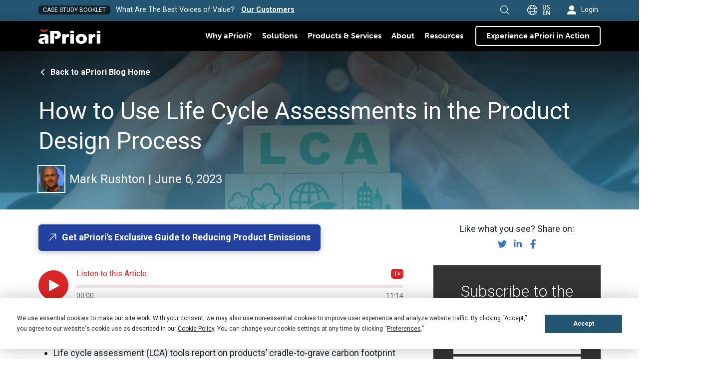

--- FILE ---
content_type: text/html; charset=UTF-8
request_url: https://www.apriori.com/blog/how-to-use-life-cycle-assessments-in-the-product-design-process/
body_size: 38697
content:
<!DOCTYPE html>
<html class="no-js" lang="en-US">
<head>    <!-- Termly Consent Banner -->
    <script src="https://app.termly.io/resource-blocker/33e7d422-e647-4238-b5dc-c95d27d29538"></script>

    <!-- Google Tag Manager -->
    <script>
    (function(w,d,s,l,i){w[l]=w[l]||[];w[l].push({'gtm.start':
    new Date().getTime(),event:'gtm.js'});var f=d.getElementsByTagName(s)[0],
    j=d.createElement(s),dl=l!='dataLayer'?'&l='+l:'';j.async=true;j.src=
    'https://www.googletagmanager.com/gtm.js?id='+i+dl;f.parentNode.insertBefore(j,f);
    })(window,document,'script','dataLayer','GTM-NV4RZRG');
    </script>
    <!-- End GTM -->

    <!-- Start LeadForensics -->
        <script type="text/javascript" src=https://secure.agile365enterprise.com/js/269026.js ></script> <noscript><img alt="" src=https://secure.agile365enterprise.com/269026.png style="display:none;" /></noscript>
    <!-- End LeadForensics -->


<meta charset="UTF-8">
<meta name="viewport" content="width=device-width, initial-scale=1.0">
<link rel="pingback" href="https://www.apriori.com/xmlrpc.php">
<meta name='robots' content='index, follow, max-image-preview:large, max-snippet:-1, max-video-preview:-1' />

	<!-- This site is optimized with the Yoast SEO Premium plugin v26.7 (Yoast SEO v26.7) - https://yoast.com/wordpress/plugins/seo/ -->
	<title>How to Use Life Cycle Assessments in the Product Design Process</title>
	<meta name="description" content="Manufacturers are complementing their life cycle assessment tools with aPriori&#039;s real-time carbon insights in the product design process." />
	<link rel="canonical" href="https://www.apriori.com/blog/how-to-use-life-cycle-assessments-in-the-product-design-process/" />
	<meta property="og:locale" content="en_US" />
	<meta property="og:type" content="article" />
	<meta property="og:title" content="How to Use Life Cycle Assessments in the Product Design Process" />
	<meta property="og:description" content="Manufacturers are complementing their life cycle assessment tools with aPriori&#039;s real-time carbon insights in the product design process." />
	<meta property="og:url" content="https://www.apriori.com/blog/how-to-use-life-cycle-assessments-in-the-product-design-process/" />
	<meta property="og:site_name" content="aPriori" />
	<meta property="article:published_time" content="2023-06-06T12:00:04+00:00" />
	<meta property="article:modified_time" content="2025-08-20T20:06:53+00:00" />
	<meta property="og:image" content="https://www.apriori.com/wp-content/uploads/2023/06/Product-Design-Process.jpg" />
	<meta property="og:image:width" content="1200" />
	<meta property="og:image:height" content="900" />
	<meta property="og:image:type" content="image/jpeg" />
	<meta name="author" content="Mark Rushton" />
	<meta name="twitter:card" content="summary_large_image" />
	<meta name="twitter:title" content="How to Use Life Cycle Assessments in the Product Design Process" />
	<meta name="twitter:description" content="Manufacturers are complementing their life cycle assessment tools with aPriori&#039;s real-time carbon insights in the product design process." />
	<meta name="twitter:creator" content="@apriori_inc" />
	<meta name="twitter:site" content="@apriori_inc" />
	<meta name="twitter:label1" content="Written by" />
	<meta name="twitter:data1" content="Mark Rushton" />
	<meta name="twitter:label2" content="Est. reading time" />
	<meta name="twitter:data2" content="6 minutes" />
	<script type="application/ld+json" class="yoast-schema-graph">{"@context":"https://schema.org","@graph":[{"@type":"Article","@id":"https://www.apriori.com/blog/how-to-use-life-cycle-assessments-in-the-product-design-process/#article","isPartOf":{"@id":"https://www.apriori.com/blog/how-to-use-life-cycle-assessments-in-the-product-design-process/"},"author":{"name":"Mark Rushton","@id":"https://www.apriori.com/#/schema/person/b6025f6e6fd089b824f9a05502ec61db"},"headline":"How to Use Life Cycle Assessments in the Product Design Process","datePublished":"2023-06-06T12:00:04+00:00","dateModified":"2025-08-20T20:06:53+00:00","mainEntityOfPage":{"@id":"https://www.apriori.com/blog/how-to-use-life-cycle-assessments-in-the-product-design-process/"},"wordCount":1181,"publisher":{"@id":"https://www.apriori.com/#organization"},"image":{"@id":"https://www.apriori.com/blog/how-to-use-life-cycle-assessments-in-the-product-design-process/#primaryimage"},"thumbnailUrl":"https://www.apriori.com/wp-content/uploads/2023/06/Product-Design-Process.jpg","keywords":["Sustainable Manufacturing"],"inLanguage":"en-US"},{"@type":"WebPage","@id":"https://www.apriori.com/blog/how-to-use-life-cycle-assessments-in-the-product-design-process/","url":"https://www.apriori.com/blog/how-to-use-life-cycle-assessments-in-the-product-design-process/","name":"How to Use Life Cycle Assessments in the Product Design Process","isPartOf":{"@id":"https://www.apriori.com/#website"},"primaryImageOfPage":{"@id":"https://www.apriori.com/blog/how-to-use-life-cycle-assessments-in-the-product-design-process/#primaryimage"},"image":{"@id":"https://www.apriori.com/blog/how-to-use-life-cycle-assessments-in-the-product-design-process/#primaryimage"},"thumbnailUrl":"https://www.apriori.com/wp-content/uploads/2023/06/Product-Design-Process.jpg","datePublished":"2023-06-06T12:00:04+00:00","dateModified":"2025-08-20T20:06:53+00:00","description":"Manufacturers are complementing their life cycle assessment tools with aPriori's real-time carbon insights in the product design process.","breadcrumb":{"@id":"https://www.apriori.com/blog/how-to-use-life-cycle-assessments-in-the-product-design-process/#breadcrumb"},"inLanguage":"en-US","potentialAction":[{"@type":"ReadAction","target":["https://www.apriori.com/blog/how-to-use-life-cycle-assessments-in-the-product-design-process/"]}]},{"@type":"ImageObject","inLanguage":"en-US","@id":"https://www.apriori.com/blog/how-to-use-life-cycle-assessments-in-the-product-design-process/#primaryimage","url":"https://www.apriori.com/wp-content/uploads/2023/06/Product-Design-Process.jpg","contentUrl":"https://www.apriori.com/wp-content/uploads/2023/06/Product-Design-Process.jpg","width":1200,"height":900,"caption":"Product Design Process"},{"@type":"BreadcrumbList","@id":"https://www.apriori.com/blog/how-to-use-life-cycle-assessments-in-the-product-design-process/#breadcrumb","itemListElement":[{"@type":"ListItem","position":1,"name":"Home","item":"https://www.apriori.com/"},{"@type":"ListItem","position":2,"name":"Blog","item":"https://www.apriori.com/blog/"},{"@type":"ListItem","position":3,"name":"How to Use Life Cycle Assessments in the Product Design Process"}]},{"@type":"WebSite","@id":"https://www.apriori.com/#website","url":"https://www.apriori.com/","name":"aPriori","description":"","publisher":{"@id":"https://www.apriori.com/#organization"},"potentialAction":[{"@type":"SearchAction","target":{"@type":"EntryPoint","urlTemplate":"https://www.apriori.com/?s={search_term_string}"},"query-input":{"@type":"PropertyValueSpecification","valueRequired":true,"valueName":"search_term_string"}}],"inLanguage":"en-US"},{"@type":"Organization","@id":"https://www.apriori.com/#organization","name":"aPriori","url":"https://www.apriori.com/","logo":{"@type":"ImageObject","inLanguage":"en-US","@id":"https://www.apriori.com/#/schema/logo/image/","url":"https://www.apriori.com/wp-content/uploads/2023/09/aPriori_Logo_clr-300dpi.png","contentUrl":"https://www.apriori.com/wp-content/uploads/2023/09/aPriori_Logo_clr-300dpi.png","width":763,"height":200,"caption":"aPriori"},"image":{"@id":"https://www.apriori.com/#/schema/logo/image/"},"sameAs":["https://x.com/apriori_inc","https://www.linkedin.com/company/apriori/","https://www.youtube.com/aPrioriTech","https://www.xing.com/pages/aprioritechnologiesinc"]},{"@type":"Person","@id":"https://www.apriori.com/#/schema/person/b6025f6e6fd089b824f9a05502ec61db","name":"Mark Rushton","description":"Mark Rushton is an aPriori Senior Product Marketing Manager. With an engineering design background, Mark is focused on improving the product development process including research and strategy, positioning and messaging, product launch and go-to-market strategy, and sales and marketing enablement.","url":"https://www.apriori.com/blog/author/mark-rushton/"}]}</script>
	<!-- / Yoast SEO Premium plugin. -->


<link rel="alternate" type="application/rss+xml" title="aPriori &raquo; Feed" href="https://www.apriori.com/feed/" />
<link rel="alternate" title="oEmbed (JSON)" type="application/json+oembed" href="https://www.apriori.com/wp-json/oembed/1.0/embed?url=https%3A%2F%2Fwww.apriori.com%2Fblog%2Fhow-to-use-life-cycle-assessments-in-the-product-design-process%2F" />
<link rel="alternate" title="oEmbed (XML)" type="text/xml+oembed" href="https://www.apriori.com/wp-json/oembed/1.0/embed?url=https%3A%2F%2Fwww.apriori.com%2Fblog%2Fhow-to-use-life-cycle-assessments-in-the-product-design-process%2F&#038;format=xml" />
<style id='wp-img-auto-sizes-contain-inline-css' type='text/css'>
img:is([sizes=auto i],[sizes^="auto," i]){contain-intrinsic-size:3000px 1500px}
/*# sourceURL=wp-img-auto-sizes-contain-inline-css */
</style>
<style id='wp-emoji-styles-inline-css' type='text/css'>

	img.wp-smiley, img.emoji {
		display: inline !important;
		border: none !important;
		box-shadow: none !important;
		height: 1em !important;
		width: 1em !important;
		margin: 0 0.07em !important;
		vertical-align: -0.1em !important;
		background: none !important;
		padding: 0 !important;
	}
/*# sourceURL=wp-emoji-styles-inline-css */
</style>
<style id='wp-block-library-inline-css' type='text/css'>
:root{--wp-block-synced-color:#7a00df;--wp-block-synced-color--rgb:122,0,223;--wp-bound-block-color:var(--wp-block-synced-color);--wp-editor-canvas-background:#ddd;--wp-admin-theme-color:#007cba;--wp-admin-theme-color--rgb:0,124,186;--wp-admin-theme-color-darker-10:#006ba1;--wp-admin-theme-color-darker-10--rgb:0,107,160.5;--wp-admin-theme-color-darker-20:#005a87;--wp-admin-theme-color-darker-20--rgb:0,90,135;--wp-admin-border-width-focus:2px}@media (min-resolution:192dpi){:root{--wp-admin-border-width-focus:1.5px}}.wp-element-button{cursor:pointer}:root .has-very-light-gray-background-color{background-color:#eee}:root .has-very-dark-gray-background-color{background-color:#313131}:root .has-very-light-gray-color{color:#eee}:root .has-very-dark-gray-color{color:#313131}:root .has-vivid-green-cyan-to-vivid-cyan-blue-gradient-background{background:linear-gradient(135deg,#00d084,#0693e3)}:root .has-purple-crush-gradient-background{background:linear-gradient(135deg,#34e2e4,#4721fb 50%,#ab1dfe)}:root .has-hazy-dawn-gradient-background{background:linear-gradient(135deg,#faaca8,#dad0ec)}:root .has-subdued-olive-gradient-background{background:linear-gradient(135deg,#fafae1,#67a671)}:root .has-atomic-cream-gradient-background{background:linear-gradient(135deg,#fdd79a,#004a59)}:root .has-nightshade-gradient-background{background:linear-gradient(135deg,#330968,#31cdcf)}:root .has-midnight-gradient-background{background:linear-gradient(135deg,#020381,#2874fc)}:root{--wp--preset--font-size--normal:16px;--wp--preset--font-size--huge:42px}.has-regular-font-size{font-size:1em}.has-larger-font-size{font-size:2.625em}.has-normal-font-size{font-size:var(--wp--preset--font-size--normal)}.has-huge-font-size{font-size:var(--wp--preset--font-size--huge)}.has-text-align-center{text-align:center}.has-text-align-left{text-align:left}.has-text-align-right{text-align:right}.has-fit-text{white-space:nowrap!important}#end-resizable-editor-section{display:none}.aligncenter{clear:both}.items-justified-left{justify-content:flex-start}.items-justified-center{justify-content:center}.items-justified-right{justify-content:flex-end}.items-justified-space-between{justify-content:space-between}.screen-reader-text{border:0;clip-path:inset(50%);height:1px;margin:-1px;overflow:hidden;padding:0;position:absolute;width:1px;word-wrap:normal!important}.screen-reader-text:focus{background-color:#ddd;clip-path:none;color:#444;display:block;font-size:1em;height:auto;left:5px;line-height:normal;padding:15px 23px 14px;text-decoration:none;top:5px;width:auto;z-index:100000}html :where(.has-border-color){border-style:solid}html :where([style*=border-top-color]){border-top-style:solid}html :where([style*=border-right-color]){border-right-style:solid}html :where([style*=border-bottom-color]){border-bottom-style:solid}html :where([style*=border-left-color]){border-left-style:solid}html :where([style*=border-width]){border-style:solid}html :where([style*=border-top-width]){border-top-style:solid}html :where([style*=border-right-width]){border-right-style:solid}html :where([style*=border-bottom-width]){border-bottom-style:solid}html :where([style*=border-left-width]){border-left-style:solid}html :where(img[class*=wp-image-]){height:auto;max-width:100%}:where(figure){margin:0 0 1em}html :where(.is-position-sticky){--wp-admin--admin-bar--position-offset:var(--wp-admin--admin-bar--height,0px)}@media screen and (max-width:600px){html :where(.is-position-sticky){--wp-admin--admin-bar--position-offset:0px}}

/*# sourceURL=wp-block-library-inline-css */
</style><style id='global-styles-inline-css' type='text/css'>
:root{--wp--preset--aspect-ratio--square: 1;--wp--preset--aspect-ratio--4-3: 4/3;--wp--preset--aspect-ratio--3-4: 3/4;--wp--preset--aspect-ratio--3-2: 3/2;--wp--preset--aspect-ratio--2-3: 2/3;--wp--preset--aspect-ratio--16-9: 16/9;--wp--preset--aspect-ratio--9-16: 9/16;--wp--preset--color--black: #000000;--wp--preset--color--cyan-bluish-gray: #abb8c3;--wp--preset--color--white: #ffffff;--wp--preset--color--pale-pink: #f78da7;--wp--preset--color--vivid-red: #cf2e2e;--wp--preset--color--luminous-vivid-orange: #ff6900;--wp--preset--color--luminous-vivid-amber: #fcb900;--wp--preset--color--light-green-cyan: #7bdcb5;--wp--preset--color--vivid-green-cyan: #00d084;--wp--preset--color--pale-cyan-blue: #8ed1fc;--wp--preset--color--vivid-cyan-blue: #0693e3;--wp--preset--color--vivid-purple: #9b51e0;--wp--preset--gradient--vivid-cyan-blue-to-vivid-purple: linear-gradient(135deg,rgb(6,147,227) 0%,rgb(155,81,224) 100%);--wp--preset--gradient--light-green-cyan-to-vivid-green-cyan: linear-gradient(135deg,rgb(122,220,180) 0%,rgb(0,208,130) 100%);--wp--preset--gradient--luminous-vivid-amber-to-luminous-vivid-orange: linear-gradient(135deg,rgb(252,185,0) 0%,rgb(255,105,0) 100%);--wp--preset--gradient--luminous-vivid-orange-to-vivid-red: linear-gradient(135deg,rgb(255,105,0) 0%,rgb(207,46,46) 100%);--wp--preset--gradient--very-light-gray-to-cyan-bluish-gray: linear-gradient(135deg,rgb(238,238,238) 0%,rgb(169,184,195) 100%);--wp--preset--gradient--cool-to-warm-spectrum: linear-gradient(135deg,rgb(74,234,220) 0%,rgb(151,120,209) 20%,rgb(207,42,186) 40%,rgb(238,44,130) 60%,rgb(251,105,98) 80%,rgb(254,248,76) 100%);--wp--preset--gradient--blush-light-purple: linear-gradient(135deg,rgb(255,206,236) 0%,rgb(152,150,240) 100%);--wp--preset--gradient--blush-bordeaux: linear-gradient(135deg,rgb(254,205,165) 0%,rgb(254,45,45) 50%,rgb(107,0,62) 100%);--wp--preset--gradient--luminous-dusk: linear-gradient(135deg,rgb(255,203,112) 0%,rgb(199,81,192) 50%,rgb(65,88,208) 100%);--wp--preset--gradient--pale-ocean: linear-gradient(135deg,rgb(255,245,203) 0%,rgb(182,227,212) 50%,rgb(51,167,181) 100%);--wp--preset--gradient--electric-grass: linear-gradient(135deg,rgb(202,248,128) 0%,rgb(113,206,126) 100%);--wp--preset--gradient--midnight: linear-gradient(135deg,rgb(2,3,129) 0%,rgb(40,116,252) 100%);--wp--preset--font-size--small: 13px;--wp--preset--font-size--medium: 20px;--wp--preset--font-size--large: 36px;--wp--preset--font-size--x-large: 42px;--wp--preset--spacing--20: 0.44rem;--wp--preset--spacing--30: 0.67rem;--wp--preset--spacing--40: 1rem;--wp--preset--spacing--50: 1.5rem;--wp--preset--spacing--60: 2.25rem;--wp--preset--spacing--70: 3.38rem;--wp--preset--spacing--80: 5.06rem;--wp--preset--shadow--natural: 6px 6px 9px rgba(0, 0, 0, 0.2);--wp--preset--shadow--deep: 12px 12px 50px rgba(0, 0, 0, 0.4);--wp--preset--shadow--sharp: 6px 6px 0px rgba(0, 0, 0, 0.2);--wp--preset--shadow--outlined: 6px 6px 0px -3px rgb(255, 255, 255), 6px 6px rgb(0, 0, 0);--wp--preset--shadow--crisp: 6px 6px 0px rgb(0, 0, 0);}:where(.is-layout-flex){gap: 0.5em;}:where(.is-layout-grid){gap: 0.5em;}body .is-layout-flex{display: flex;}.is-layout-flex{flex-wrap: wrap;align-items: center;}.is-layout-flex > :is(*, div){margin: 0;}body .is-layout-grid{display: grid;}.is-layout-grid > :is(*, div){margin: 0;}:where(.wp-block-columns.is-layout-flex){gap: 2em;}:where(.wp-block-columns.is-layout-grid){gap: 2em;}:where(.wp-block-post-template.is-layout-flex){gap: 1.25em;}:where(.wp-block-post-template.is-layout-grid){gap: 1.25em;}.has-black-color{color: var(--wp--preset--color--black) !important;}.has-cyan-bluish-gray-color{color: var(--wp--preset--color--cyan-bluish-gray) !important;}.has-white-color{color: var(--wp--preset--color--white) !important;}.has-pale-pink-color{color: var(--wp--preset--color--pale-pink) !important;}.has-vivid-red-color{color: var(--wp--preset--color--vivid-red) !important;}.has-luminous-vivid-orange-color{color: var(--wp--preset--color--luminous-vivid-orange) !important;}.has-luminous-vivid-amber-color{color: var(--wp--preset--color--luminous-vivid-amber) !important;}.has-light-green-cyan-color{color: var(--wp--preset--color--light-green-cyan) !important;}.has-vivid-green-cyan-color{color: var(--wp--preset--color--vivid-green-cyan) !important;}.has-pale-cyan-blue-color{color: var(--wp--preset--color--pale-cyan-blue) !important;}.has-vivid-cyan-blue-color{color: var(--wp--preset--color--vivid-cyan-blue) !important;}.has-vivid-purple-color{color: var(--wp--preset--color--vivid-purple) !important;}.has-black-background-color{background-color: var(--wp--preset--color--black) !important;}.has-cyan-bluish-gray-background-color{background-color: var(--wp--preset--color--cyan-bluish-gray) !important;}.has-white-background-color{background-color: var(--wp--preset--color--white) !important;}.has-pale-pink-background-color{background-color: var(--wp--preset--color--pale-pink) !important;}.has-vivid-red-background-color{background-color: var(--wp--preset--color--vivid-red) !important;}.has-luminous-vivid-orange-background-color{background-color: var(--wp--preset--color--luminous-vivid-orange) !important;}.has-luminous-vivid-amber-background-color{background-color: var(--wp--preset--color--luminous-vivid-amber) !important;}.has-light-green-cyan-background-color{background-color: var(--wp--preset--color--light-green-cyan) !important;}.has-vivid-green-cyan-background-color{background-color: var(--wp--preset--color--vivid-green-cyan) !important;}.has-pale-cyan-blue-background-color{background-color: var(--wp--preset--color--pale-cyan-blue) !important;}.has-vivid-cyan-blue-background-color{background-color: var(--wp--preset--color--vivid-cyan-blue) !important;}.has-vivid-purple-background-color{background-color: var(--wp--preset--color--vivid-purple) !important;}.has-black-border-color{border-color: var(--wp--preset--color--black) !important;}.has-cyan-bluish-gray-border-color{border-color: var(--wp--preset--color--cyan-bluish-gray) !important;}.has-white-border-color{border-color: var(--wp--preset--color--white) !important;}.has-pale-pink-border-color{border-color: var(--wp--preset--color--pale-pink) !important;}.has-vivid-red-border-color{border-color: var(--wp--preset--color--vivid-red) !important;}.has-luminous-vivid-orange-border-color{border-color: var(--wp--preset--color--luminous-vivid-orange) !important;}.has-luminous-vivid-amber-border-color{border-color: var(--wp--preset--color--luminous-vivid-amber) !important;}.has-light-green-cyan-border-color{border-color: var(--wp--preset--color--light-green-cyan) !important;}.has-vivid-green-cyan-border-color{border-color: var(--wp--preset--color--vivid-green-cyan) !important;}.has-pale-cyan-blue-border-color{border-color: var(--wp--preset--color--pale-cyan-blue) !important;}.has-vivid-cyan-blue-border-color{border-color: var(--wp--preset--color--vivid-cyan-blue) !important;}.has-vivid-purple-border-color{border-color: var(--wp--preset--color--vivid-purple) !important;}.has-vivid-cyan-blue-to-vivid-purple-gradient-background{background: var(--wp--preset--gradient--vivid-cyan-blue-to-vivid-purple) !important;}.has-light-green-cyan-to-vivid-green-cyan-gradient-background{background: var(--wp--preset--gradient--light-green-cyan-to-vivid-green-cyan) !important;}.has-luminous-vivid-amber-to-luminous-vivid-orange-gradient-background{background: var(--wp--preset--gradient--luminous-vivid-amber-to-luminous-vivid-orange) !important;}.has-luminous-vivid-orange-to-vivid-red-gradient-background{background: var(--wp--preset--gradient--luminous-vivid-orange-to-vivid-red) !important;}.has-very-light-gray-to-cyan-bluish-gray-gradient-background{background: var(--wp--preset--gradient--very-light-gray-to-cyan-bluish-gray) !important;}.has-cool-to-warm-spectrum-gradient-background{background: var(--wp--preset--gradient--cool-to-warm-spectrum) !important;}.has-blush-light-purple-gradient-background{background: var(--wp--preset--gradient--blush-light-purple) !important;}.has-blush-bordeaux-gradient-background{background: var(--wp--preset--gradient--blush-bordeaux) !important;}.has-luminous-dusk-gradient-background{background: var(--wp--preset--gradient--luminous-dusk) !important;}.has-pale-ocean-gradient-background{background: var(--wp--preset--gradient--pale-ocean) !important;}.has-electric-grass-gradient-background{background: var(--wp--preset--gradient--electric-grass) !important;}.has-midnight-gradient-background{background: var(--wp--preset--gradient--midnight) !important;}.has-small-font-size{font-size: var(--wp--preset--font-size--small) !important;}.has-medium-font-size{font-size: var(--wp--preset--font-size--medium) !important;}.has-large-font-size{font-size: var(--wp--preset--font-size--large) !important;}.has-x-large-font-size{font-size: var(--wp--preset--font-size--x-large) !important;}
/*# sourceURL=global-styles-inline-css */
</style>

<style id='classic-theme-styles-inline-css' type='text/css'>
/*! This file is auto-generated */
.wp-block-button__link{color:#fff;background-color:#32373c;border-radius:9999px;box-shadow:none;text-decoration:none;padding:calc(.667em + 2px) calc(1.333em + 2px);font-size:1.125em}.wp-block-file__button{background:#32373c;color:#fff;text-decoration:none}
/*# sourceURL=/wp-includes/css/classic-themes.min.css */
</style>
<link rel='stylesheet' id='x-stack-css' href='https://www.apriori.com/wp-content/themes/pro/framework/dist/css/site/stacks/integrity-light.css?ver=6.7.11' type='text/css' media='all' />
<link rel='stylesheet' id='x-child-css' href='https://www.apriori.com/wp-content/themes/pro-child/style.css?ver=6.7.11' type='text/css' media='all' />
<style id='cs-inline-css' type='text/css'>
@media (min-width:1200px){.x-hide-xl{display:none !important;}}@media (min-width:979px) and (max-width:1199px){.x-hide-lg{display:none !important;}}@media (min-width:767px) and (max-width:978px){.x-hide-md{display:none !important;}}@media (min-width:480px) and (max-width:766px){.x-hide-sm{display:none !important;}}@media (max-width:479px){.x-hide-xs{display:none !important;}} a,h1 a:hover,h2 a:hover,h3 a:hover,h4 a:hover,h5 a:hover,h6 a:hover,.x-breadcrumb-wrap a:hover,.widget ul li a:hover,.widget ol li a:hover,.widget.widget_text ul li a,.widget.widget_text ol li a,.widget_nav_menu .current-menu-item > a,.x-accordion-heading .x-accordion-toggle:hover,.x-comment-author a:hover,.x-comment-time:hover,.x-recent-posts a:hover .h-recent-posts{color:#007bff;}a:hover,.widget.widget_text ul li a:hover,.widget.widget_text ol li a:hover,.x-twitter-widget ul li a:hover{color:#0056b3;}.rev_slider_wrapper,a.x-img-thumbnail:hover,.x-slider-container.below,.page-template-template-blank-3-php .x-slider-container.above,.page-template-template-blank-6-php .x-slider-container.above{border-color:#007bff;}.entry-thumb:before,.x-pagination span.current,.woocommerce-pagination span[aria-current],.flex-direction-nav a,.flex-control-nav a:hover,.flex-control-nav a.flex-active,.mejs-time-current,.x-dropcap,.x-skill-bar .bar,.x-pricing-column.featured h2,.h-comments-title small,.x-entry-share .x-share:hover,.x-highlight,.x-recent-posts .x-recent-posts-img:after{background-color:#007bff;}.x-nav-tabs > .active > a,.x-nav-tabs > .active > a:hover{box-shadow:inset 0 3px 0 0 #007bff;}.x-main{width:calc(72% - 2.463055%);}.x-sidebar{width:calc(100% - 2.463055% - 72%);}.x-comment-author,.x-comment-time,.comment-form-author label,.comment-form-email label,.comment-form-url label,.comment-form-rating label,.comment-form-comment label,.widget_calendar #wp-calendar caption,.widget.widget_rss li .rsswidget{font-family:"Roboto",sans-serif;font-weight:700;}.p-landmark-sub,.p-meta,input,button,select,textarea{font-family:"Roboto",sans-serif;}.widget ul li a,.widget ol li a,.x-comment-time{color:#212529;}.widget_text ol li a,.widget_text ul li a{color:#007bff;}.widget_text ol li a:hover,.widget_text ul li a:hover{color:#0056b3;}.comment-form-author label,.comment-form-email label,.comment-form-url label,.comment-form-rating label,.comment-form-comment label,.widget_calendar #wp-calendar th,.p-landmark-sub strong,.widget_tag_cloud .tagcloud a:hover,.widget_tag_cloud .tagcloud a:active,.entry-footer a:hover,.entry-footer a:active,.x-breadcrumbs .current,.x-comment-author,.x-comment-author a{color:#272727;}.widget_calendar #wp-calendar th{border-color:#272727;}.h-feature-headline span i{background-color:#272727;}@media (max-width:978.98px){}html{font-size:18px;}@media (min-width:479px){html{font-size:18px;}}@media (min-width:766px){html{font-size:18px;}}@media (min-width:978px){html{font-size:18px;}}@media (min-width:1199px){html{font-size:18px;}}body{font-style:normal;font-weight:400;color:#212529;background:#FFF;}.w-b{font-weight:400 !important;}h1,h2,h3,h4,h5,h6,.h1,.h2,.h3,.h4,.h5,.h6,.x-text-headline{font-family:"Roboto",sans-serif;font-style:normal;font-weight:700;}h1,.h1{letter-spacing:-0.035em;}h2,.h2{letter-spacing:-0.035em;}h3,.h3{letter-spacing:-0.035em;}h4,.h4{letter-spacing:-0.035em;}h5,.h5{letter-spacing:-0.035em;}h6,.h6{letter-spacing:-0.035em;}.w-h{font-weight:700 !important;}.x-container.width{width:88%;}.x-container.max{max-width:1140px;}.x-bar-content.x-container.width{flex-basis:88%;}.x-main.full{float:none;clear:both;display:block;width:auto;}@media (max-width:978.98px){.x-main.full,.x-main.left,.x-main.right,.x-sidebar.left,.x-sidebar.right{float:none;display:block;width:auto !important;}}.entry-header,.entry-content{font-size:1rem;}body,input,button,select,textarea{font-family:"Roboto",sans-serif;}h1,h2,h3,h4,h5,h6,.h1,.h2,.h3,.h4,.h5,.h6,h1 a,h2 a,h3 a,h4 a,h5 a,h6 a,.h1 a,.h2 a,.h3 a,.h4 a,.h5 a,.h6 a,blockquote{color:#272727;}.cfc-h-tx{color:#272727 !important;}.cfc-h-bd{border-color:#272727 !important;}.cfc-h-bg{background-color:#272727 !important;}.cfc-b-tx{color:#212529 !important;}.cfc-b-bd{border-color:#212529 !important;}.cfc-b-bg{background-color:#212529 !important;}.x-btn,.button,[type="submit"]{color:#ffffff;border-color:rgb(255,255,255);background-color:transparent;margin-bottom:0.25em;text-shadow:0 0.075em 0.075em rgba(0,0,0,0.5);box-shadow:0 0.25em 0 0 transparent,0 4px 9px rgba(0,0,0,0.75);border-radius:0.25em;}.x-btn:hover,.button:hover,[type="submit"]:hover{color:#ffffff;border-color:;background-color:;margin-bottom:0.25em;text-shadow:0 0.075em 0.075em rgba(0,0,0,0.5);box-shadow:0 0.25em 0 0,0 4px 9px rgba(0,0,0,0.75);}.x-btn.x-btn-real,.x-btn.x-btn-real:hover{margin-bottom:0.25em;text-shadow:0 0.075em 0.075em rgba(0,0,0,0.65);}.x-btn.x-btn-real{box-shadow:0 0.25em 0 0 transparent,0 4px 9px rgba(0,0,0,0.75);}.x-btn.x-btn-real:hover{box-shadow:0 0.25em 0 0,0 4px 9px rgba(0,0,0,0.75);}.x-btn.x-btn-flat,.x-btn.x-btn-flat:hover{margin-bottom:0;text-shadow:0 0.075em 0.075em rgba(0,0,0,0.65);box-shadow:none;}.x-btn.x-btn-transparent,.x-btn.x-btn-transparent:hover{margin-bottom:0;border-width:3px;text-shadow:none;text-transform:uppercase;background-color:transparent;box-shadow:none;}.bg .mejs-container,.x-video .mejs-container{position:unset !important;} @font-face{font-family:'FontAwesomePro';font-style:normal;font-weight:900;font-display:block;src:url('https://www.apriori.com/wp-content/themes/pro/cornerstone/assets/fonts/fa-solid-900.woff2?ver=6.7.2') format('woff2'),url('https://www.apriori.com/wp-content/themes/pro/cornerstone/assets/fonts/fa-solid-900.ttf?ver=6.7.2') format('truetype');}[data-x-fa-pro-icon]{font-family:"FontAwesomePro" !important;}[data-x-fa-pro-icon]:before{content:attr(data-x-fa-pro-icon);}[data-x-icon],[data-x-icon-o],[data-x-icon-l],[data-x-icon-s],[data-x-icon-b],[data-x-icon-sr],[data-x-icon-ss],[data-x-icon-sl],[data-x-fa-pro-icon],[class*="cs-fa-"]{display:inline-flex;font-style:normal;font-weight:400;text-decoration:inherit;text-rendering:auto;-webkit-font-smoothing:antialiased;-moz-osx-font-smoothing:grayscale;}[data-x-icon].left,[data-x-icon-o].left,[data-x-icon-l].left,[data-x-icon-s].left,[data-x-icon-b].left,[data-x-icon-sr].left,[data-x-icon-ss].left,[data-x-icon-sl].left,[data-x-fa-pro-icon].left,[class*="cs-fa-"].left{margin-right:0.5em;}[data-x-icon].right,[data-x-icon-o].right,[data-x-icon-l].right,[data-x-icon-s].right,[data-x-icon-b].right,[data-x-icon-sr].right,[data-x-icon-ss].right,[data-x-icon-sl].right,[data-x-fa-pro-icon].right,[class*="cs-fa-"].right{margin-left:0.5em;}[data-x-icon]:before,[data-x-icon-o]:before,[data-x-icon-l]:before,[data-x-icon-s]:before,[data-x-icon-b]:before,[data-x-icon-sr]:before,[data-x-icon-ss]:before,[data-x-icon-sl]:before,[data-x-fa-pro-icon]:before,[class*="cs-fa-"]:before{line-height:1;}@font-face{font-family:'FontAwesome';font-style:normal;font-weight:900;font-display:block;src:url('https://www.apriori.com/wp-content/themes/pro/cornerstone/assets/fonts/fa-solid-900.woff2?ver=6.7.2') format('woff2'),url('https://www.apriori.com/wp-content/themes/pro/cornerstone/assets/fonts/fa-solid-900.ttf?ver=6.7.2') format('truetype');}[data-x-icon],[data-x-icon-s],[data-x-icon][class*="cs-fa-"]{font-family:"FontAwesome" !important;font-weight:900;}[data-x-icon]:before,[data-x-icon][class*="cs-fa-"]:before{content:attr(data-x-icon);}[data-x-icon-s]:before{content:attr(data-x-icon-s);}@font-face{font-family:'FontAwesomeRegular';font-style:normal;font-weight:400;font-display:block;src:url('https://www.apriori.com/wp-content/themes/pro/cornerstone/assets/fonts/fa-regular-400.woff2?ver=6.7.2') format('woff2'),url('https://www.apriori.com/wp-content/themes/pro/cornerstone/assets/fonts/fa-regular-400.ttf?ver=6.7.2') format('truetype');}@font-face{font-family:'FontAwesomePro';font-style:normal;font-weight:400;font-display:block;src:url('https://www.apriori.com/wp-content/themes/pro/cornerstone/assets/fonts/fa-regular-400.woff2?ver=6.7.2') format('woff2'),url('https://www.apriori.com/wp-content/themes/pro/cornerstone/assets/fonts/fa-regular-400.ttf?ver=6.7.2') format('truetype');}[data-x-icon-o]{font-family:"FontAwesomeRegular" !important;}[data-x-icon-o]:before{content:attr(data-x-icon-o);}@font-face{font-family:'FontAwesomeLight';font-style:normal;font-weight:300;font-display:block;src:url('https://www.apriori.com/wp-content/themes/pro/cornerstone/assets/fonts/fa-light-300.woff2?ver=6.7.2') format('woff2'),url('https://www.apriori.com/wp-content/themes/pro/cornerstone/assets/fonts/fa-light-300.ttf?ver=6.7.2') format('truetype');}@font-face{font-family:'FontAwesomePro';font-style:normal;font-weight:300;font-display:block;src:url('https://www.apriori.com/wp-content/themes/pro/cornerstone/assets/fonts/fa-light-300.woff2?ver=6.7.2') format('woff2'),url('https://www.apriori.com/wp-content/themes/pro/cornerstone/assets/fonts/fa-light-300.ttf?ver=6.7.2') format('truetype');}[data-x-icon-l]{font-family:"FontAwesomeLight" !important;font-weight:300;}[data-x-icon-l]:before{content:attr(data-x-icon-l);}@font-face{font-family:'FontAwesomeBrands';font-style:normal;font-weight:normal;font-display:block;src:url('https://www.apriori.com/wp-content/themes/pro/cornerstone/assets/fonts/fa-brands-400.woff2?ver=6.7.2') format('woff2'),url('https://www.apriori.com/wp-content/themes/pro/cornerstone/assets/fonts/fa-brands-400.ttf?ver=6.7.2') format('truetype');}[data-x-icon-b]{font-family:"FontAwesomeBrands" !important;}[data-x-icon-b]:before{content:attr(data-x-icon-b);}.widget.widget_rss li .rsswidget:before{content:"\f35d";padding-right:0.4em;font-family:"FontAwesome";} .m6f-0.x-section{margin-top:0px;margin-right:0px;margin-bottom:0px;margin-left:0px;border-top-width:0;border-right-width:0;border-bottom-width:0;border-left-width:0;padding-right:0px;padding-left:0px;}.m6f-1.x-section{padding-top:15px;padding-bottom:15px;background-color:#212529;z-index:1;}.m6f-1 > .x-bg > .x-bg-layer-lower-image {background-image:var(--tco-dc6f-0);background-repeat:no-repeat;background-position:center;background-size:cover;background-attachment:inherit;}.m6f-2.x-section{padding-top:30px;padding-bottom:96px;z-index:auto;}.m6f-3{flex-grow:0;flex-shrink:1;flex-basis:auto;border-top-width:0;border-right-width:0;border-bottom-width:0;border-left-width:0;font-size:1em;aspect-ratio:auto;}.m6f-6{display:flex;flex-direction:row;flex-wrap:wrap;}.m6f-7{justify-content:flex-start;align-items:center;align-content:center;}.m6f-8{margin-top:0px;margin-right:0px;margin-left:0px;}.m6f-9{margin-bottom:20px;}.m6f-a{margin-bottom:30px;}.m6f-b{justify-content:center;align-items:flex-end;align-content:flex-end;padding-top:0px;padding-right:0px;padding-left:0px;}.m6f-c{padding-bottom:30px;}.m6f-d{min-height:325px;margin-bottom:80px;padding-top:30px;padding-right:40px;padding-left:40px;background-color:#333;}.m6f-e.x-anchor {width:100%;max-width:560px;margin-bottom:20px;margin-left:0px;font-size:16px;}.m6f-e.x-anchor .x-anchor-content {justify-content:flex-start;align-items:flex-start;padding-top:15px;padding-right:0px;padding-bottom:15px;padding-left:0px;}.m6f-e.x-anchor .x-anchor-text-primary {font-weight:bold;}.m6f-f.x-anchor {margin-top:0px;margin-right:0px;}.m6f-g.x-anchor {border-top-width:0;border-right-width:0;border-bottom-width:0;border-left-width:0;}.m6f-g.x-anchor .x-anchor-content {display:flex;flex-direction:row;}.m6f-g.x-anchor .x-anchor-text-primary {font-size:1em;font-style:normal;line-height:1;}.m6f-h.x-anchor .x-anchor-text-primary {font-family:inherit;}.m6f-i.x-anchor .x-anchor-text {margin-top:5px;margin-right:5px;margin-bottom:5px;margin-left:5px;}.m6f-j.x-anchor .x-anchor-text-primary {color:rgb(255,255,255);}.m6f-l.x-anchor {margin-bottom:0px;margin-left:-25px;}.m6f-l.x-anchor:hover .x-anchor-text-primary,.m6f-l.x-anchor[class*="active"] .x-anchor-text-primary,[data-x-effect-provider*="colors"]:hover .m6f-l.x-anchor .x-anchor-text-primary {color:rgb(219,244,254);}.m6f-m.x-anchor {font-size:24px;}.m6f-m.x-anchor .x-anchor-text-primary {font-weight:inherit;}.m6f-n.x-anchor .x-anchor-content {justify-content:center;align-items:center;}.m6f-r.x-anchor .x-anchor-text-primary {color:#666;}.m6f-r.x-anchor:hover .x-anchor-text-primary,.m6f-r.x-anchor[class*="active"] .x-anchor-text-primary,[data-x-effect-provider*="colors"]:hover .m6f-r.x-anchor .x-anchor-text-primary {color:#367fa6;}.m6f-s.x-anchor {font-size:1em;}.m6f-t.x-anchor {background-color:#bf1204;}.m6f-t.x-anchor .x-anchor-text {margin-top:10px;margin-right:40px;margin-bottom:10px;margin-left:40px;}.m6f-t.x-anchor .x-anchor-text-primary {font-weight:500;text-transform:uppercase;}.m6f-u.x-anchor {margin-top:0em;margin-right:0em;margin-bottom:1em;margin-left:0em;border-top-left-radius:0.35em;border-top-right-radius:0.35em;border-bottom-right-radius:0.35em;border-bottom-left-radius:0.35em;box-shadow:0em 0.15em 0.65em 0em rgba(0,0,0,0.25);}.m6f-u.x-anchor .x-anchor-content {padding-top:0.575em;padding-right:0.85em;padding-bottom:0.575em;padding-left:0.85em;}.m6f-u.x-anchor .x-anchor-text-primary {font-family:"Roboto",sans-serif;font-weight:700;}.m6f-u.x-anchor .x-graphic {margin-top:5px;margin-right:5px;margin-bottom:5px;margin-left:5px;}.m6f-u.x-anchor .x-graphic-icon {font-size:1.25em;width:auto;border-top-width:0;border-right-width:0;border-bottom-width:0;border-left-width:0;}.m6f-v.x-anchor {background-color:rgb(255,255,255);}.m6f-v.x-anchor:hover,.m6f-v.x-anchor[class*="active"],[data-x-effect-provider*="colors"]:hover .m6f-v.x-anchor {background-color:#212529;}.m6f-v.x-anchor .x-anchor-text-primary {color:#212529;}.m6f-v.x-anchor:hover .x-anchor-text-primary,.m6f-v.x-anchor[class*="active"] .x-anchor-text-primary,[data-x-effect-provider*="colors"]:hover .m6f-v.x-anchor .x-anchor-text-primary {color:rgb(255,255,255);}.m6f-v.x-anchor .x-graphic-icon {color:#212529;}.m6f-v.x-anchor:hover .x-graphic-icon,.m6f-v.x-anchor[class*="active"] .x-graphic-icon,[data-x-effect-provider*="colors"]:hover .m6f-v.x-anchor .x-graphic-icon {color:rgb(255,255,255);}.m6f-w.x-anchor {background-color:#2341a0;}.m6f-w.x-anchor:hover,.m6f-w.x-anchor[class*="active"],[data-x-effect-provider*="colors"]:hover .m6f-w.x-anchor {background-color:rgb(255,255,255);}.m6f-w.x-anchor:hover .x-anchor-text-primary,.m6f-w.x-anchor[class*="active"] .x-anchor-text-primary,[data-x-effect-provider*="colors"]:hover .m6f-w.x-anchor .x-anchor-text-primary {color:#2341a0;}.m6f-w.x-anchor .x-graphic-icon {color:rgb(255,255,255);}.m6f-w.x-anchor:hover .x-graphic-icon,.m6f-w.x-anchor[class*="active"] .x-graphic-icon,[data-x-effect-provider*="colors"]:hover .m6f-w.x-anchor .x-graphic-icon {color:#2341a0;}.m6f-x.x-text{margin-top:0px;margin-right:0px;margin-bottom:20px;margin-left:0px;font-size:48px;}.m6f-y.x-text{border-top-width:0;border-right-width:0;border-bottom-width:0;border-left-width:0;}.m6f-y.x-text .x-text-content-text-primary{font-family:inherit;font-style:normal;letter-spacing:0em;text-transform:none;}.m6f-z.x-text .x-text-content-text-primary{font-weight:inherit;}.m6f-11.x-text .x-text-content-text-primary{font-size:1em;}.m6f-12.x-text .x-text-content-text-primary{line-height:1.27;}.m6f-13.x-text .x-text-content-text-primary{color:rgb(255,255,255);}.m6f-14.x-text .x-text-content-text-primary{line-height:1.4;}.m6f-15.x-text{font-size:24px;}.m6f-15.x-text .x-text-content-text{margin-top:0px;margin-right:0px;margin-bottom:15px;margin-left:0px;}.m6f-16.x-text .x-text-content-text-primary{color:rgba(0,0,0,1);}.m6f-17.x-text{margin-top:0em;margin-right:0em;margin-bottom:1em;margin-left:0em;font-size:1em;}.m6f-17.x-text .x-text-content-text-primary{font-size:1.8rem;}.m6f-18.x-text .x-text-content-text-subheadline{margin-top:25px;font-family:inherit;font-size:1em;font-style:normal;font-weight:inherit;line-height:1.667;letter-spacing:0em;text-transform:none;color:rgba(0,0,0,1);}.m6f-19.x-text{padding-top:0px;padding-right:0px;padding-bottom:20px;padding-left:0px;font-size:32px;}.m6f-19.x-text .x-text-content-text-primary{font-weight:300;text-align:center;}.m6f-1a.x-row{z-index:auto;margin-right:auto;margin-left:auto;font-size:1em;}.m6f-1a > .x-row-inner{flex-direction:row;justify-content:flex-start;align-items:stretch;align-content:stretch;}.m6f-1b.x-row{border-top-width:0;border-right-width:0;border-bottom-width:0;border-left-width:0;padding-top:1px;padding-right:1px;padding-bottom:1px;padding-left:1px;}.m6f-1c > .x-row-inner{margin-top:calc(((20px / 2) + 1px) * -1);margin-right:calc(((20px / 2) + 1px) * -1);margin-bottom:calc(((20px / 2) + 1px) * -1);margin-left:calc(((20px / 2) + 1px) * -1);}.m6f-1d > .x-row-inner > *{margin-top:calc(20px / 2);margin-bottom:calc(20px / 2);margin-right:calc(20px / 2);margin-left:calc(20px / 2);}.m6f-1e > .x-row-inner{margin-top:calc(((60px / 2) + 1px) * -1);margin-right:calc(((60px / 2) + 1px) * -1);margin-bottom:calc(((60px / 2) + 1px) * -1);margin-left:calc(((60px / 2) + 1px) * -1);}.m6f-1e > .x-row-inner > *{margin-top:calc(60px / 2);margin-bottom:calc(60px / 2);margin-right:calc(60px / 2);margin-left:calc(60px / 2);}.m6f-1f.x-row{margin-top:48px;margin-bottom:48px;border-top-width:0px;border-right-width:16px;border-bottom-width:0px;border-left-width:0px;border-top-style:solid;border-right-style:solid;border-bottom-style:solid;border-left-style:solid;border-top-color:transparent;border-right-color:#025470;border-bottom-color:transparent;border-left-color:transparent;padding-top:32px;padding-right:32px;padding-bottom:32px;padding-left:32px;background-color:#e4e8eb;}.m6f-1f > .x-row-inner{margin-top:calc((20px / 2) * -1);margin-right:calc((20px / 2) * -1);margin-bottom:calc((20px / 2) * -1);margin-left:calc((20px / 2) * -1);}.m6f-1f.x-row:hover,.m6f-1f.x-row[class*="active"],[data-x-effect-provider*="colors"]:hover .m6f-1f.x-row{border-top-color:undefined;border-right-color:#025470;border-bottom-color:undefined;border-left-color:undefined;}.m6f-1f > .x-row-inner > *{flex-grow:1;}.m6f-1g{--gap:20px;}.m6f-1h > .x-row-inner > *:nth-child(2n - 0) {flex-basis:calc(50% - clamp(0px,var(--gap),9999px));}.m6f-1h > .x-row-inner > *:nth-child(2n - 1) {flex-basis:calc(50% - clamp(0px,var(--gap),9999px));}.m6f-1i > .x-row-inner > *:nth-child(2n - 0) {flex-basis:calc(66.66% - clamp(0px,var(--gap),9999px));}.m6f-1i > .x-row-inner > *:nth-child(2n - 1) {flex-basis:calc(33.33% - clamp(0px,var(--gap),9999px));}.m6f-1j > .x-row-inner > *:nth-child(2n - 0) {flex-basis:calc(70% - clamp(0px,var(--gap),9999px));}.m6f-1j > .x-row-inner > *:nth-child(2n - 1) {flex-basis:calc(30% - clamp(0px,var(--gap),9999px));}.m6f-1k{--gap:60px;}.m6f-1k > .x-row-inner > *:nth-child(2n - 0) {flex-basis:calc(33.33% - clamp(0px,var(--gap),9999px));}.m6f-1k > .x-row-inner > *:nth-child(2n - 1) {flex-basis:calc(66.66% - clamp(0px,var(--gap),9999px));}.m6f-1l > .x-row-inner > *:nth-child(2n - 0) {flex-basis:calc(33.33% - clamp(0px,var(--gap),9999px));}.m6f-1l > .x-row-inner > *:nth-child(2n - 1) {flex-basis:calc(66.66% - clamp(0px,var(--gap),9999px));}.m6f-1m.x-col{z-index:1;border-top-width:0;border-right-width:0;border-bottom-width:0;border-left-width:0;font-size:1em;}.m6f-1n.x-col{display:flex;flex-direction:column;justify-content:center;flex-wrap:wrap;}.m6f-1o.x-col{align-items:center;align-content:center;}.m6f-1p.x-col{align-items:flex-start;align-content:flex-start;}.m6f-1q.x-image{font-size:1em;border-top-width:0;border-right-width:0;border-bottom-width:0;border-left-width:0;}.m6f-1q.x-image img{width:100%;aspect-ratio:auto;}.m6f-1r.x-image{width:52px;margin-right:10px;margin-bottom:0px;}.m6f-1r.x-image,.m6f-1r.x-image img{height:52px;}.m6f-1s.x-image{margin-top:0px;margin-left:0px;border-top-left-radius:50%;border-top-right-radius:50%;border-bottom-right-radius:50%;border-bottom-left-radius:50%;}.m6f-1s.x-image img{border-top-left-radius:50%;border-top-right-radius:50%;border-bottom-right-radius:50%;border-bottom-left-radius:50%;}.m6f-1t.x-image{width:150px;}.m6f-1t.x-image,.m6f-1t.x-image img{height:150px;}.m6f-1u.x-image{margin-right:0px;margin-bottom:20px;}.m6f-1v.x-image{width:96px;}.m6f-1v.x-image,.m6f-1v.x-image img{height:96px;}.m6f-1w.x-image{width:200px;}.m6f-1w.x-image img{object-fit:contain;}.m6f-1w.x-image,.m6f-1w.x-image img{height:200px;}.m6f-1x {display:flex;flex-direction:column;justify-content:flex-start;align-items:flex-start;font-size:16px;border-top-width:4px;border-right-width:0px;border-bottom-width:0px;border-left-width:0px;border-top-style:solid;border-right-style:solid;border-bottom-style:solid;border-left-style:solid;border-top-color:#367fa6;border-right-color:transparent;border-bottom-color:transparent;border-left-color:transparent;padding-top:25px;padding-right:30px;padding-bottom:25px;padding-left:30px;background-color:rgb(255,255,255);box-shadow:0em 0.15em 2em 0em rgba(0,0,0,0.15);transition-duration:500ms,500ms,0s;transition-timing-function:cubic-bezier(0.400,0.000,0.200,1.000);}.m6f-1x:not(.x-active) {transition-delay:0s,0s,500ms;}.m6f-1x[data-x-stem-menu-top],.m6f-1x[data-x-stem-root] {margin-top:25px;margin-right:0px;margin-bottom:0px;margin-left:-75px;}.m6f-1y{transition-duration:500ms,0s;transition-timing-function:cubic-bezier(0.400,0.000,0.200,1.000);}.m6f-1y .x-modal-content-scroll-area{font-size:16px;padding-top:0;padding-right:calc(1em * 2);padding-bottom:0;padding-left:calc(1em * 2);}.m6f-1y:not(.x-active){transition-delay:0s,500ms;}.m6f-1y .x-modal-bg{background-color:rgba(0,0,0,0.75);}.m6f-1y .x-modal-close{width:calc(1em * 2);height:calc(1em * 2);font-size:1em;}.m6f-1y .x-modal-close:focus,.m6f-1y .x-modal-close:hover{color:rgba(255,255,255,1);}.m6f-1y .x-modal-content{max-width:938px;border-top-width:0;border-right-width:0;border-bottom-width:0;border-left-width:0;padding-top:60px;padding-right:60px;padding-bottom:60px;padding-left:30px;background-color:rgba(255,255,255,1);box-shadow:0em 0.15em 2em 0em rgba(0,0,0,0.25);transition-duration:500ms;transition-timing-function:cubic-bezier(0.400,0.000,0.200,1.000);}.m6f-1z{z-index:calc((99999999 + 1) * 9);}.m6f-1z .x-modal-close{color:rgba(255,255,255,0.5);}.m6f-20 .x-modal-close{color:rgba(255,255,255,0.77);}.m6f-21.x-text{font-family:inherit;}.m6f-22.x-text{border-top-width:0;border-right-width:0;border-bottom-width:0;border-left-width:0;font-style:normal;letter-spacing:0em;text-transform:none;}.m6f-22.x-text > :first-child{margin-top:0;}.m6f-22.x-text > :last-child{margin-bottom:0;}.m6f-23.x-text{font-size:24px;}.m6f-24.x-text{font-weight:inherit;}.m6f-25.x-text{line-height:inherit;}.m6f-26.x-text{color:#5e5d5d;}.m6f-27.x-text{margin-top:0px;margin-right:0px;margin-bottom:16px;margin-left:0px;font-family:"Roboto",sans-serif;font-weight:300;}.m6f-28.x-text{font-size:18px;}.m6f-29.x-text{color:rgba(0,0,0,1);}.m6f-2a.x-text{line-height:1;}.m6f-2b.x-text{color:rgb(255,255,255);}.m6f-2c.x-text{font-size:1em;}.m6f-2d.x-text{line-height:2;}.m6f-2e.x-text{font-weight:bold;color:#bf1204;}.m6f-2f.x-text{color:#212529;}.m6f-2g.x-tabs{max-width:100%;border-top-width:0;border-right-width:0;border-bottom-width:0;border-left-width:0;font-size:1em;}.m6f-2g > .x-tabs-list{margin-top:0px;margin-right:0px;margin-bottom:32px;margin-left:0px;border-top-width:0;border-right-width:0;border-bottom-width:0;border-left-width:0;}.m6f-2g > .x-tabs-list ul{justify-content:flex-start;}.m6f-2g > .x-tabs-list button{border-top-width:0px;border-right-width:0px;border-bottom-width:1px;border-left-width:0px;border-top-style:solid;border-right-style:solid;border-bottom-style:solid;border-left-style:solid;border-top-color:transparent;border-right-color:transparent;border-bottom-color:transparent;border-left-color:transparent;padding-top:0.75rem;padding-right:1.5rem;padding-bottom:0.75rem;padding-left:1.5rem;font-family:"Roboto",sans-serif;font-size:26px;font-style:normal;font-weight:300;line-height:1;text-transform:uppercase;color:rgba(0,0,0,0.5);background-color:transparent;}.m6f-2g > .x-tabs-list button:hover,.m6f-2g > .x-tabs-list button[class*="active"]{color:rgba(0,0,0,1);border-top-color:transparent;border-right-color:transparent;border-bottom-color:#7b2221;border-left-color:transparent;}.m6f-2g > .x-tabs-panels > .x-tabs-panel{border-top-width:0;border-right-width:0;border-bottom-width:0;border-left-width:0;font-family:inherit;font-size:1em;font-style:normal;font-weight:inherit;line-height:1.4;color:rgba(0,0,0,1);background-color:rgba(255,255,255,1);}@media screen and (max-width:978px){.m6f-1h > .x-row-inner > *:nth-child(1n - 0) {flex-basis:calc(100% - clamp(0px,var(--gap),9999px));}.m6f-1k > .x-row-inner > *:nth-child(1n - 0) {flex-basis:calc(100% - clamp(0px,var(--gap),9999px));}}@media screen and (max-width:479px){.m6f-1h > .x-row-inner > *:nth-child(1n - 0) {flex-basis:calc(100% - clamp(0px,var(--gap),9999px));}.m6f-1i > .x-row-inner > *:nth-child(1n - 0) {flex-basis:calc(100% - clamp(0px,var(--gap),9999px));}.m6f-1j > .x-row-inner > *:nth-child(1n - 0) {flex-basis:calc(100% - clamp(0px,var(--gap),9999px));}.m6f-1l > .x-row-inner > *:nth-child(1n - 0) {flex-basis:calc(100% - clamp(0px,var(--gap),9999px));}} .e231-e13.x-anchor-toggle.x-active{text-decoration:underline;color:#2b99c6}.e231-e57{display:inline}.e231-e62 .mktoTemplateBox{text-align:center !important;}.e231-e65 a{text-decoration:none} .m8-0.x-bar{height:auto;background-color:#245671;}.m8-0 .x-bar-content{align-items:flex-start;flex-wrap:wrap;align-content:flex-start;height:auto;}.m8-0.x-bar-outer-spacers:after,.m8-0.x-bar-outer-spacers:before{flex-basis:20px;width:20px!important;height:20px;}.m8-0.x-bar-space{height:auto;}.m8-1.x-bar{border-top-width:0;border-right-width:0;border-bottom-width:0;border-left-width:0;font-size:1em;box-shadow:0px 3px 25px 0px rgba(0,0,0,0.15);z-index:9999;}.m8-1 .x-bar-content{display:flex;flex-direction:row;justify-content:center;}.m8-1.x-bar-space{font-size:1em;}.m8-2.x-bar{height:60px;background-color:rgb(0,0,0);}.m8-2 .x-bar-content{align-items:center;height:60px;}.m8-2.x-bar-outer-spacers:after,.m8-2.x-bar-outer-spacers:before{flex-basis:0px;width:0px!important;height:0px;}.m8-2.x-bar-space{height:60px;}.m8-3{transition-duration:0ms;}.m8-3 .x-anchor-text-primary {transition-duration:0ms;}.m8-3 .x-anchor-text-secondary {transition-duration:0ms;}.m8-3 .x-graphic-child {transition-duration:0ms;}.m8-4{transition-timing-function:linear;}.m8-4 .x-anchor-text-primary {transition-timing-function:linear;}.m8-4 .x-anchor-text-secondary {transition-timing-function:linear;}.m8-4 .x-graphic-child {transition-timing-function:linear;}.m8-5.x-bar-container{display:flex;flex-direction:row;justify-content:space-between;flex-grow:1;flex-shrink:0;flex-basis:auto;border-top-width:0;border-right-width:0;border-bottom-width:0;border-left-width:0;font-size:1em;z-index:auto;}.m8-6.x-bar-container{align-items:flex-start;flex-wrap:wrap;align-content:flex-start;}.m8-7.x-bar-container{align-items:center;width:100%;background-color:rgba(0,0,0,0);}.m8-8{display:flex;}.m8-9{flex-direction:row;}.m8-a{justify-content:center;}.m8-b{align-items:center;}.m8-c{flex-wrap:wrap;}.m8-d{align-content:center;}.m8-e{flex-grow:0;flex-shrink:1;flex-basis:auto;border-top-width:0;border-right-width:0;border-bottom-width:0;border-left-width:0;font-size:1em;aspect-ratio:auto;}.m8-h{justify-content:flex-start;}.m8-i{align-items:flex-start;align-content:flex-start;}.m8-j{margin-top:0px;margin-right:5px;}.m8-k{margin-bottom:0px;margin-left:0px;}.m8-l{margin-top:-1px;margin-right:0px;padding-top:0em;padding-right:0px;padding-bottom:2em;padding-left:0px;box-shadow:0px 10px 15px -5px rgba(0,0,0,0.18);}.m8-m{padding-top:0px;padding-right:30px;padding-bottom:0px;}.m8-n{padding-left:30px;}.m8-o{flex-direction:column;padding-top:15px;padding-right:15px;padding-bottom:15px;text-align:center;}.m8-p{padding-top:16px;padding-right:32px;padding-bottom:16px;padding-left:32px;}.m8-r.x-text{border-top-width:0;border-right-width:0;border-bottom-width:0;border-left-width:0;}.m8-s.x-text{border-top-left-radius:5px;border-top-right-radius:5px;border-bottom-right-radius:5px;border-bottom-left-radius:5px;padding-top:0.25em;padding-right:0.75em;padding-bottom:0.25em;font-size:12px;text-align:center;text-transform:uppercase;background-color:#0000009b;}.m8-t.x-text{padding-left:0.75em;}.m8-u.x-text{font-family:inherit;}.m8-v.x-text{font-style:normal;letter-spacing:0em;}.m8-v.x-text > :first-child{margin-top:0;}.m8-v.x-text > :last-child{margin-bottom:0;}.m8-w.x-text{font-weight:inherit;}.m8-x.x-text{line-height:1;}.m8-y.x-text{color:rgb(255,255,255);}.m8-10.x-text{text-transform:none;}.m8-11.x-text{padding-top:0.75em;padding-right:0.25em;padding-bottom:0.75em;font-family:"Roboto",sans-serif;font-size:0.8em;font-weight:400;}.m8-12.x-text{line-height:inherit;}.m8-13.x-text{text-align:left;}.m8-14.x-text{margin-top:0.1em;margin-bottom:0em;margin-left:0.75em;font-size:14px;}.m8-15.x-text{margin-right:0em;}.m8-17.x-text{font-family:"proxima-nova",sans-serif;color:#245773;}.m8-18.x-text{font-size:1em;}.m8-19.x-text{padding-top:10px;padding-right:10px;padding-bottom:10px;padding-left:10px;font-family:"museo-sans",sans-serif;font-weight:700;background-color:transparent;}.m8-19.x-text:hover,.m8-19.x-text[class*="active"],[data-x-effect-provider*="colors"]:hover .m8-19.x-text{color:#245773;background-color:rgb(255,255,255);}.m8-1a.x-text{margin-top:0em;margin-left:0em;font-size:18px;}.m8-1b.x-text{margin-bottom:16px;}.m8-1c.x-text{margin-top:0px;margin-right:0px;margin-left:0px;border-top-width:0px;border-right-width:0px;border-bottom-width:1px;border-left-width:0px;border-top-style:none;border-right-style:none;border-bottom-style:solid;border-left-style:none;border-top-color:transparent;border-right-color:transparent;border-bottom-color:#FFF;border-left-color:transparent;padding-top:0px;padding-right:0px;padding-bottom:16px;padding-left:0px;font-size:20px;font-weight:bold;}.m8-1c.x-text:hover,.m8-1c.x-text[class*="active"],[data-x-effect-provider*="colors"]:hover .m8-1c.x-text{border-top-color:undefined;border-right-color:undefined;border-bottom-color:undefined;border-left-color:undefined;}.m8-1d.x-anchor {width:30px;min-width:40px;min-height:40px;margin-bottom:0em;}.m8-1d.x-anchor .x-graphic-icon {font-size:1em;width:1em;}.m8-1d.x-anchor:hover .x-graphic-icon,.m8-1d.x-anchor[class*="active"] .x-graphic-icon,[data-x-effect-provider*="colors"]:hover .m8-1d.x-anchor .x-graphic-icon {color:#212529;}.m8-1e.x-anchor {margin-top:0px;}.m8-1f.x-anchor {margin-right:0px;}.m8-1g.x-anchor {margin-left:15px;}.m8-1g.x-anchor .x-graphic-icon {color:rgb(255,255,255);}.m8-1g.x-anchor .x-toggle {color:rgba(0,0,0,1);}.m8-1g.x-anchor:hover .x-toggle,.m8-1g.x-anchor[class*="active"] .x-toggle,[data-x-effect-provider*="colors"]:hover .m8-1g.x-anchor .x-toggle {color:rgba(0,0,0,0.5);}.m8-1g.x-anchor .x-toggle-burger {margin-top:3em;margin-bottom:3em;font-size:2px;}.m8-1g.x-anchor .x-toggle-burger-bun-t {transform:translate3d(0,calc(3em * -1),0);}.m8-1g.x-anchor .x-toggle-burger-bun-b {transform:translate3d(0,3em,0);}.m8-1h.x-anchor {border-top-width:0;border-right-width:0;border-bottom-width:0;border-left-width:0;}.m8-1i.x-anchor {font-size:1em;}.m8-1j.x-anchor {background-color:transparent;}.m8-1k.x-anchor .x-anchor-content {display:flex;flex-direction:row;align-items:center;}.m8-1l.x-anchor .x-anchor-content {justify-content:center;}.m8-1n.x-anchor:hover,.m8-1n.x-anchor[class*="active"],[data-x-effect-provider*="colors"]:hover .m8-1n.x-anchor {background-color:rgb(255,255,255);}.m8-1o.x-anchor .x-graphic-icon {border-top-width:0;border-right-width:0;border-bottom-width:0;border-left-width:0;}.m8-1o.x-anchor .x-toggle-burger {width:10em;margin-right:0;margin-left:0;}.m8-1p.x-anchor {margin-right:15px;font-size:0.65em;}.m8-1p.x-anchor .x-graphic-icon {font-size:1.75em;}.m8-1p.x-anchor:hover .x-graphic-icon,.m8-1p.x-anchor[class*="active"] .x-graphic-icon,[data-x-effect-provider*="colors"]:hover .m8-1p.x-anchor .x-graphic-icon {color:#245773;}.m8-1q.x-anchor {margin-bottom:0px;}.m8-1r.x-anchor .x-anchor-content {padding-top:5px;padding-bottom:5px;}.m8-1r.x-anchor .x-anchor-text {margin-right:5px;}.m8-1r.x-anchor .x-anchor-text-primary {font-family:"museo-sans",sans-serif;font-weight:700;}.m8-1r.x-anchor:hover .x-anchor-text-primary,.m8-1r.x-anchor[class*="active"] .x-anchor-text-primary,[data-x-effect-provider*="colors"]:hover .m8-1r.x-anchor .x-anchor-text-primary {color:#245773;}.m8-1s.x-anchor .x-anchor-content {padding-right:5px;padding-left:5px;}.m8-1s.x-anchor:hover,.m8-1s.x-anchor[class*="active"],[data-x-effect-provider*="colors"]:hover .m8-1s.x-anchor {background-color:#FFF;}.m8-1t.x-anchor .x-anchor-text {margin-top:5px;margin-bottom:5px;margin-left:5px;}.m8-1u.x-anchor .x-anchor-text-primary {font-size:1em;}.m8-1v.x-anchor .x-anchor-text-primary {font-style:normal;line-height:1;}.m8-1w.x-anchor .x-anchor-text-primary {color:rgb(255,255,255);}.m8-1x.x-anchor .x-graphic {margin-top:5px;margin-right:5px;margin-bottom:5px;margin-left:5px;}.m8-1x.x-anchor .x-graphic-icon {width:auto;}.m8-1z.x-anchor {margin-bottom:15px;margin-left:0px;}.m8-22.x-anchor .x-anchor-text-primary {font-family:"proxima-nova",sans-serif;color:#245773;}.m8-23.x-anchor .x-anchor-text-primary {font-weight:inherit;}.m8-23.x-anchor .x-anchor-sub-indicator {font-size:1em;}.m8-24.x-anchor .x-anchor-sub-indicator {color:rgba(0,0,0,1);}.m8-24.x-anchor:hover .x-anchor-sub-indicator,.m8-24.x-anchor[class*="active"] .x-anchor-sub-indicator,[data-x-effect-provider*="colors"]:hover .m8-24.x-anchor .x-anchor-sub-indicator {color:rgba(0,0,0,0.5);}.m8-25.x-anchor .x-anchor-content {justify-content:flex-start;padding-top:0.75em;padding-right:0.75em;padding-bottom:0.75em;padding-left:0.75em;}.m8-25.x-anchor .x-anchor-text {margin-right:auto;}.m8-25.x-anchor .x-anchor-text-primary {color:rgba(0,0,0,1);}.m8-25.x-anchor:hover .x-anchor-text-primary,.m8-25.x-anchor[class*="active"] .x-anchor-text-primary,[data-x-effect-provider*="colors"]:hover .m8-25.x-anchor .x-anchor-text-primary {color:rgba(0,0,0,0.5);}.m8-25.x-anchor .x-anchor-sub-indicator {margin-top:5px;margin-right:5px;margin-bottom:5px;margin-left:5px;}.m8-26.x-anchor .x-anchor-text-primary {font-family:inherit;}.m8-27.x-anchor .x-anchor-text-primary {font-size:14px;}.m8-28.x-anchor {margin-top:0em;margin-right:0em;margin-bottom:0.5em;margin-left:0em;}.m8-28.x-anchor .x-anchor-content {row-gap:0px;column-gap:0px;}.m8-28.x-anchor .x-anchor-text-primary {font-size:18px;}.m8-29.x-anchor {margin-left:14px;}.m8-2a.x-anchor {border-top-width:2px;border-right-width:2px;border-bottom-width:2px;border-left-width:2px;border-top-style:solid;border-right-style:solid;border-bottom-style:solid;border-left-style:solid;border-top-color:rgb(255,255,255);border-right-color:rgb(255,255,255);border-bottom-color:rgb(255,255,255);border-left-color:rgb(255,255,255);border-top-left-radius:5px;border-top-right-radius:5px;border-bottom-right-radius:5px;border-bottom-left-radius:5px;}.m8-2a.x-anchor .x-anchor-content {padding-right:15px;padding-left:15px;}.m8-2b.x-anchor {box-shadow:0em 0.15em 0.65em 0em rgba(0,0,0,0.25);}.m8-2c.x-anchor {width:3em;height:3em;background-color:#327fa5;}.m8-2c.x-anchor .x-graphic-icon {font-size:1.25em;color:rgba(0,0,0,1);}.m8-2c.x-anchor:hover .x-graphic-icon,.m8-2c.x-anchor[class*="active"] .x-graphic-icon,[data-x-effect-provider*="colors"]:hover .m8-2c.x-anchor .x-graphic-icon {color:rgba(0,0,0,0.5);}.m8-2c.x-anchor .x-toggle {color:rgb(255,255,255);}.m8-2c.x-anchor .x-toggle-burger {margin-top:3.5em;margin-bottom:3.5em;font-size:3px;}.m8-2c.x-anchor .x-toggle-burger-bun-t {transform:translate3d(0,calc(3.5em * -1),0);}.m8-2c.x-anchor .x-toggle-burger-bun-b {transform:translate3d(0,3.5em,0);}.m8-2d.x-anchor {margin-right:auto;margin-left:auto;}.m8-2d.x-anchor .x-anchor-text-primary {font-size:1.25em;}.m8-2e.x-anchor .x-anchor-content {padding-top:8px;padding-right:0px;padding-bottom:8px;padding-left:0px;}.m8-2e.x-anchor .x-anchor-text-primary {font-size:20px;}.m8-2e.x-anchor .x-anchor-sub-indicator {color:rgb(255,255,255);}.m8-2f {font-size:20px;border-top-left-radius:5px;background-color:rgba(0,0,0,0.9);box-shadow:0em 0.15em 2em 0em rgba(0,0,0,0.15);transition-duration:250ms,250ms,0s;transition-timing-function:cubic-bezier(0.000,0.000,0.200,1.000);}.m8-2f:not(.x-active) {transition-delay:0s,0s,250ms;}.m8-2g {border-top-width:0;border-right-width:0;border-bottom-width:0;border-left-width:0;border-top-right-radius:5px;border-bottom-right-radius:5px;border-bottom-left-radius:5px;}.m8-2i {font-size:1em;border-top-left-radius:0px;background-color:#FFF;transition-duration:0ms,0ms,0s;transition-timing-function:linear;}.m8-2i:not(.x-active) {transition-delay:0s,0s,0ms;}.m8-2j {padding-top:10px;padding-right:10px;padding-bottom:10px;padding-left:10px;box-shadow:0px 3px 5px 0px rgba(0,0,0,0.25);}.m8-2k {padding-top:15px;padding-right:15px;padding-bottom:5px;padding-left:15px;}.m8-2l {box-shadow:0px 3px 5px 0px rgba(0,0,0,0.35);}.m8-2m .x-dropdown {width:14em;border-top-width:0;border-right-width:0;border-bottom-width:0;border-left-width:0;background-color:rgb(255,255,255);box-shadow:0em 0.15em 2em 0em rgba(0,0,0,0.15);transition-duration:500ms,500ms,0s;transition-timing-function:cubic-bezier(0.400,0.000,0.200,1.000);}.m8-2m .x-dropdown:not(.x-active) {transition-delay:0s,0s,500ms;}.m8-2n .x-dropdown {font-size:1em;}.m8-2o {min-width:750px;}.m8-2p {max-width:480px;box-shadow:0px 3px 2em 0px rgba(0,0,0,0.15);}.m8-2p[data-x-stem-menu-top],.m8-2p[data-x-stem-root] {margin-top:-1px;margin-right:0px;margin-bottom:0px;margin-left:0px;}.m8-2q {min-width:600px;}.m8-2r .x-dropdown {font-size:16px;}.m8-2s{width:auto;max-width:none;height:40px;border-top-width:0;border-right-width:0;border-bottom-width:0;border-left-width:0;border-top-left-radius:0px;border-top-right-radius:5px;border-bottom-right-radius:5px;border-bottom-left-radius:5px;font-size:16px;background-color:rgb(255,255,255);}.m8-2s.x-search-focused{border-top-left-radius:0px;border-top-right-radius:5px;border-bottom-right-radius:5px;border-bottom-left-radius:5px;}.m8-2s .x-search-input{order:1;margin-top:0em;margin-right:0em;margin-bottom:0em;margin-left:0.75em;font-family:inherit;font-size:1em;font-style:normal;font-weight:inherit;line-height:1;color:#212529;}.m8-2s .x-search-btn-submit{order:2;width:2em;height:1em;margin-top:0.5em;margin-right:0.64em;margin-bottom:0.5em;margin-left:1em;border-top-width:0;border-right-width:0;border-bottom-width:0;border-left-width:0;font-size:1em;color:#212529;}.m8-2s .x-search-btn-clear{order:3;width:0px;height:0px;border-top-width:0;border-right-width:0;border-bottom-width:0;border-left-width:0;color:transparent;font-size:11px;}.m8-2t.x-text{margin-top:0em;}.m8-2u.x-text{margin-right:0em;margin-left:0em;}.m8-2v.x-text{margin-bottom:1em;}.m8-2w.x-text{border-top-width:0;border-right-width:0;border-bottom-width:0;border-left-width:0;}.m8-2w.x-text .x-text-content-text-primary{font-style:normal;letter-spacing:0em;text-transform:none;}.m8-2x.x-text{font-size:0.8em;}.m8-2x.x-text .x-text-content{display:flex;flex-direction:row;justify-content:center;align-items:center;}.m8-2x.x-text .x-text-content-text-primary{font-family:"Roboto",sans-serif;font-weight:inherit;color:rgba(0,0,0,1);}.m8-2x.x-text .x-graphic {margin-top:0em;margin-right:0.5em;margin-bottom:0em;margin-left:0em;}.m8-2x.x-text .x-graphic-icon {font-size:1.25em;width:auto;color:rgba(0,0,0,1);border-top-width:0;border-right-width:0;border-bottom-width:0;border-left-width:0;}.m8-2y.x-text .x-text-content-text-primary{font-size:1em;}.m8-2z.x-text .x-text-content-text-primary{line-height:1.4;}.m8-30.x-text{margin-top:0.1em;margin-bottom:0.1em;}.m8-31.x-text{font-size:1em;}.m8-31.x-text .x-text-content-text{margin-top:0px;margin-right:0px;margin-bottom:1em;margin-left:0px;}.m8-31.x-text .x-text-content-text-subheadline{margin-top:0em;font-family:"proxima-nova",sans-serif;font-size:0.9em;font-style:normal;font-weight:400;line-height:1.4;letter-spacing:0em;text-transform:none;color:#245773;}.m8-32.x-text .x-text-content-text-primary{font-family:"proxima-nova",sans-serif;color:#245773;}.m8-33.x-text .x-text-content-text-primary{font-weight:700;}.m8-34.x-text{font-size:20px;}.m8-35.x-text .x-text-content-text-primary{line-height:1;}.m8-36.x-text{margin-bottom:0.5em;}.m8-36.x-text .x-text-content-text-primary{font-size:18px;font-weight:400;line-height:1.23;}.m8-37{margin-top:0em;margin-right:0em;margin-bottom:0em;margin-left:0.5em;border-top-width:0;border-right-width:0;border-bottom-width:0;border-left-width:0;font-size:1em;color:rgb(255,255,255);}.m8-38.x-row{z-index:auto;margin-right:auto;margin-left:auto;border-top-width:0;border-right-width:0;border-bottom-width:0;border-left-width:0;padding-top:1px;padding-right:1px;padding-bottom:1px;padding-left:1px;font-size:1em;}.m8-38 > .x-row-inner{flex-direction:row;}.m8-3a > .x-row-inner{justify-content:space-between;align-items:center;align-content:center;margin-top:calc(((0px / 2) + 1px) * -1);margin-bottom:calc(((0px / 2) + 1px) * -1);}.m8-3b > .x-row-inner{margin-right:calc(((0px / 2) + 1px) * -1);margin-left:calc(((0px / 2) + 1px) * -1);}.m8-3c > .x-row-inner{justify-content:flex-start;align-items:stretch;align-content:stretch;}.m8-3d > .x-row-inner{margin-top:calc(((20px / 2) + 1px) * -1);margin-bottom:calc(((20px / 2) + 1px) * -1);}.m8-3d > .x-row-inner > *{margin-top:calc(20px / 2);margin-bottom:calc(20px / 2);}.m8-3e > .x-row-inner{margin-right:calc(((20px / 2) + 1px) * -1);margin-left:calc(((20px / 2) + 1px) * -1);}.m8-3e > .x-row-inner > *{margin-right:calc(20px / 2);margin-left:calc(20px / 2);}.m8-3f > .x-row-inner > *{flex-grow:1;}.m8-3g.x-row{margin-top:1em;margin-bottom:1em;}.m8-3h > .x-row-inner{margin-top:calc(((30px / 2) + 1px) * -1);margin-right:calc(((30px / 2) + 1px) * -1);margin-bottom:calc(((30px / 2) + 1px) * -1);margin-left:calc(((30px / 2) + 1px) * -1);}.m8-3h > .x-row-inner > *{margin-top:calc(30px / 2);margin-bottom:calc(30px / 2);margin-right:calc(30px / 2);margin-left:calc(30px / 2);}.m8-3i{--gap:0px;}.m8-3j > .x-row-inner > *:nth-child(1n - 0) {flex-basis:calc(auto - clamp(0px,var(--gap),9999px));}.m8-3k{--gap:20px;}.m8-3l > .x-row-inner > *:nth-child(3n - 0) {flex-basis:calc(27.51% - clamp(0px,var(--gap),9999px));}.m8-3l > .x-row-inner > *:nth-child(3n - 1) {flex-basis:calc(37.64% - clamp(0px,var(--gap),9999px));}.m8-3l > .x-row-inner > *:nth-child(3n - 2) {flex-basis:calc(34.85% - clamp(0px,var(--gap),9999px));}.m8-3m > .x-row-inner > *:nth-child(3n - 0) {flex-basis:calc(26.85% - clamp(0px,var(--gap),9999px));}.m8-3m > .x-row-inner > *:nth-child(3n - 1) {flex-basis:calc(25.79% - clamp(0px,var(--gap),9999px));}.m8-3m > .x-row-inner > *:nth-child(3n - 2) {flex-basis:calc(47.36% - clamp(0px,var(--gap),9999px));}.m8-3n > .x-row-inner > *:nth-child(3n - 0) {flex-basis:calc(55% - clamp(0px,var(--gap),9999px));}.m8-3n > .x-row-inner > *:nth-child(3n - 1) {flex-basis:calc(30% - clamp(0px,var(--gap),9999px));}.m8-3n > .x-row-inner > *:nth-child(3n - 2) {flex-basis:calc(15% - clamp(0px,var(--gap),9999px));}.m8-3o{--gap:30px;}.m8-3o > .x-row-inner > *:nth-child(2n - 0) {flex-basis:calc(50% - clamp(0px,var(--gap),9999px));}.m8-3o > .x-row-inner > *:nth-child(2n - 1) {flex-basis:calc(50% - clamp(0px,var(--gap),9999px));}.m8-3p.x-col{z-index:1;}.m8-3q.x-col{border-top-width:0;border-right-width:0;border-bottom-width:0;border-left-width:0;}.m8-3s.x-col{font-size:1em;}.m8-3t.x-col{display:flex;justify-content:space-between;flex-wrap:wrap;}.m8-3u.x-col{flex-direction:row;align-items:center;align-content:center;font-size:16px;}.m8-3v.x-col{flex-direction:column;align-items:flex-start;align-content:flex-start;border-top-width:0px;border-right-width:1px;border-bottom-width:0px;border-left-width:0px;border-top-style:solid;border-right-style:solid;border-bottom-style:solid;border-left-style:solid;border-top-color:transparent;border-right-color:rgb(228,228,228);border-bottom-color:transparent;border-left-color:transparent;}.m8-3v.x-col:hover,.m8-3v.x-col[class*="active"],[data-x-effect-provider*="colors"]:hover .m8-3v.x-col{border-top-color:rgb(228,228,228) ;border-right-color:rgb(228,228,228) ;border-bottom-color:rgb(228,228,228) ;border-left-color:rgb(228,228,228) ;}.m8-3w.x-col{padding-top:0px;padding-bottom:0px;}.m8-3x.x-col{padding-right:30px;padding-left:0px;}.m8-3y.x-col{padding-right:0px;padding-left:30px;}.m8-3z.x-image{font-size:1em;border-top-width:0;border-right-width:0;border-bottom-width:0;border-left-width:0;}.m8-3z.x-image img{width:100%;aspect-ratio:auto;}.m8-40.x-image{width:124px;}.m8-40.x-image,.m8-40.x-image img{height:35px;}.m8-41.x-image{width:100%;max-width:250;margin-top:0px;margin-right:0px;margin-bottom:1em;margin-left:0px;}.m8-41.x-image img{border-top-left-radius:1em;border-top-right-radius:1em;border-bottom-right-radius:1em;border-bottom-left-radius:1em;object-fit:cover;}.m8-41.x-image,.m8-41.x-image img{height:100%;max-height:250px;}.m8-42.x-image img{object-position:right 50%;}.m8-43{font-size:1em;display:flex;flex-direction:column;justify-content:space-around;align-items:flex-start;align-self:stretch;flex-grow:0;flex-shrink:0;flex-basis:auto;}.m8-43 > li,.m8-43 > li > a{flex-grow:0;flex-shrink:1;flex-basis:auto;}.m8-44{font-size:16px;transition-duration:500ms;}.m8-44 .x-off-canvas-bg{background-color:rgba(0,0,0,0.75);transition-duration:500ms;transition-timing-function:cubic-bezier(0.400,0.000,0.200,1.000);}.m8-44 .x-off-canvas-close{width:calc(1em * 2);height:calc(1em * 2);font-size:2em;color:rgb(255,255,255);transition-duration:0.3s,500ms,500ms;transition-timing-function:ease-in-out,cubic-bezier(0.400,0.000,0.200,1.000),cubic-bezier(0.400,0.000,0.200,1.000);}.m8-44 .x-off-canvas-content{width:100%;max-width:100vw;border-top-width:0;border-right-width:0;border-bottom-width:0;border-left-width:0;background-color:#255873;box-shadow:0em 0em 2em 0em rgba(0,0,0,0.25);transition-duration:500ms;transition-timing-function:cubic-bezier(0.400,0.000,0.200,1.000);}@media screen and (max-width:1199px){.m8-29.x-anchor .x-anchor-content {padding-right:10px;padding-left:10px;}.m8-2a.x-anchor {border-top-width:1px;border-right-width:1px;border-bottom-width:1px;border-left-width:1px;}.m8-40.x-image{width:90px;}}@media screen and (max-width:978px){.m8-0 .x-bar-content{flex-direction:column;align-items:center;align-content:center;}.m8-6.x-bar-container{flex-direction:column;justify-content:center;align-items:center;align-content:center;}}@media screen and (min-width:767px) and (max-width:978px){.m8-44 .x-off-canvas-content{max-width:80vw;}}@media screen and (max-width:766px){.m8-7.x-bar-container{background-color:rgb(0,0,0);}.m8-a{align-items:flex-end;align-content:flex-end;}.m8-2d.x-anchor .x-anchor-text-primary {font-size:1em;}.m8-3l > .x-row-inner > *:nth-child(2n - 0) {flex-basis:calc(50% - clamp(0px,var(--gap),9999px));}.m8-3l > .x-row-inner > *:nth-child(2n - 1) {flex-basis:calc(50% - clamp(0px,var(--gap),9999px));}.m8-3m > .x-row-inner > *:nth-child(2n - 0) {flex-basis:calc(50% - clamp(0px,var(--gap),9999px));}.m8-3m > .x-row-inner > *:nth-child(2n - 1) {flex-basis:calc(50% - clamp(0px,var(--gap),9999px));}.m8-44 .x-off-canvas-content{max-width:90vw;}}@media screen and (max-width:479px){.m8-s.x-text{width:75px;}.m8-3l > .x-row-inner > *:nth-child(1n - 0) {flex-basis:calc(100% - clamp(0px,var(--gap),9999px));}.m8-3m > .x-row-inner > *:nth-child(1n - 0) {flex-basis:calc(100% - clamp(0px,var(--gap),9999px));}.m8-3o > .x-row-inner > *:nth-child(1n - 0) {flex-basis:calc(100% - clamp(0px,var(--gap),9999px));}} .e8-e6 a{color:inherit;text-decoration:underline;margin-left:1em;}.e8-e7 a{color:inherit;text-decoration:underline;}.e8-e45 a:hover .x-text-content-text-primary{text-decoration:underline;}.e8-e60 a{color:inherit}.e8-e70 a{color:#245773}.e8-e70 a:hover{text-decoration:underline}.e8-e83 a{color:#FFF}.e8-e95{margin-top:30px} .m3e-0.x-section{margin-top:0px;margin-right:0px;margin-bottom:0px;margin-left:0px;border-top-width:0;border-right-width:0;border-bottom-width:0;border-left-width:0;padding-right:0px;padding-left:0px;z-index:auto;}.m3e-1.x-section{padding-top:65px;padding-bottom:65px;background-color:#255873;}.m3e-2.x-section{padding-top:24px;padding-bottom:24px;background-color:rgb(0,0,0);}.m3e-3.x-row{z-index:auto;margin-right:auto;margin-left:auto;border-top-width:0;border-right-width:0;border-bottom-width:0;border-left-width:0;padding-top:1px;padding-right:1px;padding-bottom:1px;padding-left:1px;font-size:1em;}.m3e-3 > .x-row-inner{flex-direction:row;justify-content:flex-start;align-items:stretch;align-content:stretch;}.m3e-4 > .x-row-inner{margin-top:calc(((20px / 2) + 1px) * -1);margin-right:calc(((20px / 2) + 1px) * -1);margin-bottom:calc(((20px / 2) + 1px) * -1);margin-left:calc(((20px / 2) + 1px) * -1);}.m3e-4 > .x-row-inner > *{margin-top:calc(20px / 2);margin-bottom:calc(20px / 2);margin-right:calc(20px / 2);margin-left:calc(20px / 2);}.m3e-5 > .x-row-inner{margin-top:calc(((30px / 2) + 1px) * -1);margin-right:calc(((30px / 2) + 1px) * -1);margin-bottom:calc(((30px / 2) + 1px) * -1);margin-left:calc(((30px / 2) + 1px) * -1);}.m3e-5 > .x-row-inner > *{margin-top:calc(30px / 2);margin-bottom:calc(30px / 2);margin-right:calc(30px / 2);margin-left:calc(30px / 2);}.m3e-6{--gap:20px;}.m3e-6 > .x-row-inner > *:nth-child(2n - 0) {flex-basis:calc(45% - clamp(0px,var(--gap),9999px));}.m3e-6 > .x-row-inner > *:nth-child(2n - 1) {flex-basis:calc(55% - clamp(0px,var(--gap),9999px));}.m3e-7{--gap:30px;}.m3e-8 > .x-row-inner > *:nth-child(2n - 0) {flex-basis:calc(55% - clamp(0px,var(--gap),9999px));}.m3e-8 > .x-row-inner > *:nth-child(2n - 1) {flex-basis:calc(45% - clamp(0px,var(--gap),9999px));}.m3e-9 > .x-row-inner > *:nth-child(2n - 0) {flex-basis:calc(50% - clamp(0px,var(--gap),9999px));}.m3e-9 > .x-row-inner > *:nth-child(2n - 1) {flex-basis:calc(50% - clamp(0px,var(--gap),9999px));}.m3e-a.x-col{z-index:1;border-top-width:0;border-right-width:0;border-bottom-width:0;border-left-width:0;font-size:1em;}.m3e-b.x-col{display:flex;flex-direction:column;justify-content:space-between;align-items:flex-start;flex-wrap:wrap;align-content:flex-start;}.m3e-c.x-image{font-size:1em;border-top-width:0;border-right-width:0;border-bottom-width:0;border-left-width:0;}.m3e-c.x-image img{aspect-ratio:auto;}.m3e-d.x-image{width:176px;}.m3e-d.x-image img{width:100%;}.m3e-d.x-image,.m3e-d.x-image img{height:44px;}.m3e-f.x-image{max-width:200px;}.m3e-f.x-image img{object-fit:contain;}.m3e-f.x-image,.m3e-f.x-image img{max-height:200px;}.m3e-g.x-image{margin-top:0px;margin-right:16px;margin-bottom:0px;margin-left:0px;}.m3e-h{display:flex;flex-direction:row;justify-content:flex-start;align-items:center;flex-wrap:wrap;align-content:center;flex-grow:0;flex-shrink:1;flex-basis:auto;width:100%;border-top-width:0;border-right-width:0;border-bottom-width:0;border-left-width:0;font-size:1em;aspect-ratio:auto;}.m3e-i.x-text{width:100%;font-size:20px;}.m3e-k.x-text{border-top-width:0;border-right-width:0;border-bottom-width:0;border-left-width:0;font-family:"Roboto",sans-serif;font-style:normal;letter-spacing:0em;color:rgb(255,255,255);}.m3e-k.x-text > :first-child{margin-top:0;}.m3e-k.x-text > :last-child{margin-bottom:0;}.m3e-l.x-text{padding-top:0px;}.m3e-m.x-text{padding-right:0px;padding-bottom:16px;padding-left:0px;font-weight:700;}.m3e-n.x-text{line-height:inherit;}.m3e-o.x-text{text-transform:none;}.m3e-p.x-text{text-transform:uppercase;}.m3e-q.x-text{margin-top:0em;margin-right:0em;margin-bottom:15px;margin-left:0em;}.m3e-s.x-text{font-weight:400;line-height:1.5;}.m3e-t.x-text{padding-top:15px;}.m3e-u.x-text{font-size:16px;font-weight:inherit;text-align:center;}.m3e-v.x-anchor {margin-top:0em;margin-right:16px;margin-bottom:0em;margin-left:0em;border-top-width:0;border-right-width:0;border-bottom-width:0;border-left-width:0;font-size:1em;}.m3e-v.x-anchor .x-anchor-content {display:flex;flex-direction:row;justify-content:center;align-items:center;}.m3e-v.x-anchor .x-graphic {margin-top:5px;margin-right:5px;margin-bottom:5px;margin-left:5px;}.m3e-v.x-anchor .x-graphic-icon {font-size:40px;width:auto;color:rgb(255,255,255);border-top-width:0;border-right-width:0;border-bottom-width:0;border-left-width:0;}@media screen and (max-width:978px){.m3e-8 > .x-row-inner > *:nth-child(1n - 0) {flex-basis:calc(100% - clamp(0px,var(--gap),9999px));}.m3e-9 > .x-row-inner > *:nth-child(1n - 0) {flex-basis:calc(100% - clamp(0px,var(--gap),9999px));}}@media screen and (max-width:766px){.m3e-6 > .x-row-inner > *:nth-child(1n - 0) {flex-basis:calc(100% - clamp(0px,var(--gap),9999px));}}.e122-e1 {z-index:1 !important}.e122-e1 h2{font-size:inherit;color:inherit;font-weight:inherit;letter-spacing:inherit;height:inherit !important;line-height:inherit !important}.e122-e15 a:hover{text-decoration:none}html,body{font-family:"Roboto",sans-serif;line-height:1.27;scroll-padding-top:60px;}h1,h2,h3,h4,h5,h6,.h1,.h2,.h3,.h4,.h5,.h6,.x-text-headline{font-weight:inherit;}.social-icons{display:flex;margin:0 0 0 10px;line-height:24px;}.social-icons li{list-style-type:none;display:flex;margin:0 5px;text-align:center;width:1.25em;}.social-icons li a{color:#337ab7;text-decoration:none !important;}i.share-icon:before{font-family:"FontAwesomeBrands";font-style:normal;}i.share-fb.share-icon:before{content:"\f39e"}i.share-tw.share-icon:before{content:"\f099"}i.share-li.share-icon:before{content:"\f0e1"}.cta-bar:before{content:"asd";background:#314e57;position:absolute;left:-100%;top:0;width:100%;height:64px;}.cta-btn .dot{height:12px;width:12px;background-color:#d9ef00;border-radius:50%;display:flex;justify-content:center;align-items:center;position:absolute;right:15px;top:calc(50% - 6px);}.cta-btn .dot:before{content:"";display:block;width:12px;height:12px;background-color:#d9ef00;border-radius:50%;position:absolute;left:0;top:0;animation-name:btnDotPulsing;animation-duration:2s;animation-iteration-count:infinite;}@keyframes btnDotPulsing{0%{transform:scale(1);opacity:1;}80%{transform:scale(3);opacity:0;}100%{transform:scale(1);opacity:0;}}.video-wrap{width:100%;max-width:500px;margin:0 auto;}.video-wrap.float-right{float:right;margin:1em 0 1em 1em}.video-wrap.float-left{float:left;margin:1em 1em 1em 0}.x-bg div{transition:all 0.5s cubic-bezier(.28,.77,.61,1)!important;}#vidyard-overlay-wrapper{z-index:999999;}#vidyard-popbox{max-height:480px;}#vidyard-popbox{width:90vw;height:auto;max-height:unset}.video-wrap iframe{aspect-ratio:16 / 9;width:100%;}.mktoNotYou{cursor:pointer}.mktoCaptchaDisclaimer{display:none}.mktoButtonRow{display:flex;justify-content:center;}.mktoButtonWrap{margin-left:0 !important;}.cta1{display:inline-block;position:relative;background:#FAFAFA;padding:1em 2.5em 1em 2em;border:1px solid #DDD;border-radius:0.5em;box-shadow:0 15px 15px -10px rgba(0,0,0,0.2);line-height:1.6;}.cta1 a:hover{text-decoration:none;}.cta1:before{content:"→";position:absolute;right:10px;font-size:1.5em;font-family:"Roboto",sans-serif;color:#888;top:calc(50% - 0.75em);}.cta2{display:inline-block;position:relative;background:#E3F2FD;padding:1.5em 3em 1.5em 2.5em;border:1px solid #BBDEFB;border-radius:1em;box-shadow:0 10px 10px -5px rgba(0,0,0,0.15);line-height:1.8;color:#0D47A1;font-family:"Arial",sans-serif;}.cta2 a{color:#0D47A1;font-weight:bold;}.cta2 a:hover{text-decoration:none;}.cta2:before{content:"🡆";position:absolute;right:15px;font-size:1.5em;color:#1976D2;top:calc(50% - 0.85em);}.cta1,.cta2{margin:1em 0}@media (max-width:979px){.reverse-columns-on-tablet .x-row-inner{flex-flow:wrap-reverse;}}.mainBlogCol h1{font-size:48px;}.mainBlogCol h2{font-size:40px;font-weight:400;}.mainBlogCol h3{font-size:32px;font-weight:400;}.mainBlogCol h4{font-size:24px;}.contentWrap a:hover,.contentWrap .x-anchor-text-primary:hover{text-decoration:underline;}a.back-to-blog:hover{color:inherit;}a.back-to-blog span::before{content:"\f053";font-family:"FontAwesome";font-size:14px;margin-right:10px;display:inline-block;text-decoration:none;}.subscription-card div{color:#FFF !important;}.mktoForm span.mktoButtonWrap.mktoNative{margin:0 !important;}.mktoForm button.mktoButton {border-radius:0;box-shadow:none;border:none;text-transform:uppercase;background:#c03732;text-shadow:none;font-size:22px;padding:15px 30px;}.subscription-card .mktoForm{width:100%!important;text-align:center}.subscription-card .mktoForm .mktoFormRow{clear:both}.subscription-card .mktoForm .mktoFieldDescriptor.mktoFormCol{width:100%;float:none}.page-template.page-template-news-event .mktoForm .mktoRequiredField label.mktoLabel,.subscription-card .mktoForm .mktoOffset{display:none}.subscription-card .mktoForm .mktoFieldWrap{float:none;text-align:center}.subscription-card .mktoForm .mktoGutter,.subscription-card .mktoForm .mktoRequiredField label.mktoLabel{float:none;display:none}.subscription-card .mktoForm input,.subscription-card .mktoForm select{border:0 solid #dadada;padding:12px 10px;width:100%!important;max-width:522px;color:#000;font-size:15px;font-weight:300;background-color:#fff;outline:0;margin:0 auto!important;display:block;box-shadow:inherit;float:none;text-align:center;border-radius:0 !important}.subscription-card .mktoForm label{color:#FFF !important;max-width:80% !important;}.subscription-card .mktoForm .mktoButtonWrap.mktoInset .mktoButton,.subscription-card .mktoForm .mktoForm .mktoButtonWrap.mktoInset .mktoButton:active{max-width:200px;width:185px;height:70px;display:block;text-transform:uppercase;font-size:22px;border:0 solid #c03732;background-color:#c03732;color:#fff!important;background:#c03732;margin-left:auto;margin-right:auto;box-shadow:inherit;border-radius:0 !important;text-shadow:none !important;}.subscription-card .mktoForm .mktoButtonWrap.mktoInset .mktoButton:hover{border:1px solid #999}.post-list{list-style:none;margin:0;padding:0;}.post-list a{display:flex;flex-wrap:wrap;justify-content:space-between;padding-bottom:30px;transition:all 0.125s ease-in-out;opacity:1;}.post-list a:hover{text-decoration:none !important;opacity:0.9}.post-thumb{flex-basis:150px;height:100px;margin-right:20px;overflow:hidden;}.post-thumb img{display:block;width:100%;height:auto;}.post-content{flex-basis:calc(100% - 170px);}.post-content h3{font-size:14px;font-weight:normal;margin:0 0 10px;}.post-date{font-size:14px;color:#666;}.post-tag-name:first-child:before{content:"TAGS:";padding-right:0.5em}.post-tag-name:not(:last-child):after{content:",";padding-right:0.25em}.post-tag-name:first-child:before,.post-tag-name:not(:last-child):after{font-weight:normal;color:#000;}.post-tag-name a{color:#bf1204}.multi-author-wrap+.multi-author-wrap{margin-top:20px}.x-dropdown.multi-author-dropdown:after{content:"";position:absolute;border-left:solid 25px transparent;border-right:solid 25px transparent;border-bottom:solid 19px #FFF;height:0;width:0;top:-19px;left:calc(50% - 25px);}.inline-authors img{outline:3px solid #FFF;}.inline-authors+.inline-authors{z-index:-1;}.inline-authors+.inline-authors img{margin:5px -20px;width:42px;height:42px;}.contentWrap p{font-size:18px;line-height:30px;margin:25px 0;}.contentWrap ul li{margin:1rem auto;}.contentWrap ol li{margin:1rem auto;}.lightbox{display:none;position:fixed;z-index:900000;left:0;top:0;width:100%;height:100%;background-color:rgba(0,0,0,0.8);text-align:center;}.lightbox img{max-width:90%;max-height:90%;margin-top:2.5%;}.lightbox .close-btn{position:absolute;top:20px;right:30px;font-size:64px;color:#fff;cursor:pointer;}.wp-caption > .gallery-caption,.wp-caption > .wp-caption-text,.wp-caption > .wp-caption-text:last-child,.gallery-item > .gallery-caption,.gallery-item > .wp-caption-text,.gallery-item > .wp-caption-text:last-child{font-size:0.7em;text-transform:none;}.wp-caption,.gallery-item{border:unset;background-color:unset;border-radius:unset;box-shadow:unset;}.wp-block-separator{width:100% !important;opacity:0.33;border-width:1px;}blockquote{margin:unset;font-size:unset;font-style:italic;}.wp-block-pullquote{border-top:1px solid rgba(0,0,0,0.33);border-bottom:1px solid rgba(0,0,0,0.33);}.wp-block-pullquote{margin:0 0 1em;padding:unset;}blockquote p{line-height:1.5 !important}.cta-module-btn,.cta-module-btn:hover{padding:19px 29px;color:#FFF;background:#bf1204;font-weight:bold;text-transform:uppercase;font-size:14px;text-decoration:none;}.contentWrap img{border-radius:10px;}.contentWrap img.shadow{box-shadow:0 15px 15px -5px rgba(0,0,0,0.25)}.contentWrap img.no-round{border-radius:0;}.header-gradient-overlay:after{content:"";position:absolute;height:100%;width:100%;background:transparent linear-gradient(358deg,#2B99C69F 0%,#0A1011C6 100%) 0% 0% no-repeat padding-box;top:0;left:0;z-index:1;}.social-icons{margin-top:10px}.social-sharing-in-header .social-icons li i{color:#FFF}.single-author img,.inline-authors img{outline:2px solid #FFF;}a.back-to-blog:hover{color:inherit;}blockquote{font-size:1.4em;width:95%;margin:20px auto;color:#444;padding:1.2em 30px 1.2em 75px;border-left:8px solid #008080;line-height:1.6;position:relative;background:#EFEFEF;}blockquote::before{content:"\201C";color:#008080;font-size:4em;position:absolute;left:10px;top:-10px;}blockquote::after{content:'';}blockquote span{display:block;color:#333333;font-style:normal;font-weight:bold;margin-top:1em;}.audio-player{display:flex;align-items:center;padding:1em 0 2em;border-radius:8px;font-family:Roboto,sans-serif;}.play-button{background-color:#dc2626;color:white;border:none;border-radius:50%;width:60px;height:60px;display:flex;justify-content:center;align-items:center;margin-right:16px;cursor:pointer;font-family:"FontAwesome" !important;font-size:1.5em;}.player-content{flex-grow:1;}.player-title{color:#dc2626;font-weight:400;font-size:16px;margin-bottom:4px;display:flex;justify-content:space-between;}.time-display{display:flex;justify-content:space-between;color:#757575;font-size:14px;margin-bottom:4px;}.progress-bar{-webkit-appearance:none;width:100%;height:5px;background:#ece1e0;outline:none;opacity:0.7;transition:opacity .2s;}.progress-bar:hover{opacity:1;}.progress-bar::-webkit-slider-thumb{-webkit-appearance:none;appearance:none;width:15px;height:15px;background:#c11204;cursor:pointer;border-radius:50%;opacity:0;}.progress-bar::-moz-range-thumb{width:15px;height:15px;background:#c11204;cursor:pointer;border-radius:50%;opacity:0;}.progress-bar::-webkit-slider-runnable-track{width:100%;height:5px;cursor:pointer;background:linear-gradient(to right,#c11204 var(--progress,0%),#ece1e0 var(--progress,0%));}.progress-bar::-moz-range-track{width:100%;height:5px;cursor:pointer;background:#ece1e0;}.progress-bar::-moz-range-progress{background-color:#c11204;height:5px;}.progress-bar::-ms-fill-lower{background-color:#c11204;height:5px;}.progress-bar::-ms-fill-upper{background-color:#ece1e0;height:5px;}.audio-player .icon-play{padding:1px 0px 0px 4px;}.audio-player .icon-pause{padding:1px 0px 0px 1px;}span#speedControl{background:#dc2626;border-radius:6px;width:auto;color:#FFF;font-size:12px;text-align:center;padding:2px 6px;line-height:1.4;}.subscription-card .mktoCaptchaDisclaimer{display:none}.subscription-card .mktoButtonRow{display:flex;justify-content:center;}.subscription-card .mktoButtonWrap{margin-left:0 !important;}.subscription-card .mktoForm label{color:#FFF !important;}.subscription-card .mktoCheckboxList label{width:100% !important;max-width:275px !important;}.subscription-card .mktoForm .mktoFormCol{min-height:unset !important;}.subscription-card .mktoCheckboxList input + label:before{font-size:12px;height:16px;width:16px;padding:0;margin:0 5px 5px 0;line-height:1}.subscription-card .mktoCheckboxList input + label{line-height:1.5 !important;margin:1em 0 !important}hr{border-top:1px solid #DDD;margin:1.75em;}@media screen{.hide-from-screen{display:none !important}}@media print{.cta1,.cta2,.audio-player,.hide-from-print,.whitepaper-card,iframe.drift-frame-controller{display:none !important;}.mainBlogCol,.metaWrap{width:100% !important;flex-basis:unset !important;}article a[href^="http"]::after{content:" (" attr(href) ")";font-size:90%;word-break:break-all;}article a[href^="http"]:has(img)::after{content:none;} }.sr-only,.screen-reader-text{position:absolute;width:1px;height:1px;padding:0;margin:-1px;overflow:hidden;clip:rect(0,0,0,0);white-space:nowrap;border:0;}article a{color:#0071EB;text-decoration:underline;} header .x-icon{color:#fff;}.x-bar-is-sticky{transform:none !important;}.header .x-anchor-toggle a{color:inherit;}.x-menu a:hover span{text-decoration:underline;}.navColumnSubHeader{font-weight:bold;margin-bottom:5px;}.latest-greatest-bar{background:linear-gradient(135deg,#2d9ac6 0%,#337fa6 50%,#255873 100%);}.searchWrap{position:relative;top:8px;}.searchWrap form{margin:0;padding:0;position:relative;top:-5px;left:-5px;}.searchWrap input.search-text{color:#222;position:relative;z-index:5;width:0;height:25px;margin:0;padding:5px 0 5px 27px;font-size:13px;border-radius:30px;border:1px solid transparent;cursor:pointer;box-sizing:border-box;transition:z-index .8s,width .5s,background .3s ease,border .3s;background:url("/wp-content/uploads/2023/02/search-icon-20x20-white.png") no-repeat left 6px center transparent;background-size:20px;}.searchWrap input.search-text:focus{z-index:3;width:130px;border:none;outline:0;cursor:auto;padding-right:10px;background-size:16px;background:url("/wp-content/uploads/2023/02/search-icon-16x16-black.png") no-repeat left 6px center #fff;}.searchWrap input.search-text::-webkit-search-cancel-button{cursor:pointer;}.searchWrap input.search-submit{position:relative;top:4px;left:27px;z-index:4;width:18px;height:18px;margin:0;border:0;padding:0;background:none;border-radius:5px;box-shadow:none;cursor:pointer;}.x-search-btn-clear{display:none}.gg-globe-alt,.gg-globe-alt::after,.gg-globe-alt::before{display:block;box-sizing:border-box;height:18px;width:18px;border:2px solid;}.gg-globe-alt{position:relative;transform:scale(var(--ggs,1));border-radius:22px;}.gg-globe-alt::after,.gg-globe-alt::before{content:"";position:absolute;width:8px;border-radius:100%;top:-2px;left:3px;}.gg-globe-alt::after{width:24px;height:20px;border:2px solid transparent;border-bottom:2px solid;top:-11px;left:-5px;}.langWrap{display:flex;align-items:center;position:relative;padding:5px;margin-left:10px;font-size:10px;color:#fff;cursor:pointer;z-index:1;}.langWrap span{padding:0 .5em;line-height:1;}.langWrap ul{display:flex;margin:0;}.langWrap ul li{display:none;margin-left:5px;}.langWrap li:last-child{margin-bottom:5px;}.langWrap:hover,.langWrap ul{background:#fff;}.langWrap:hover ul{position:absolute;top:30px;left:0;width:130px;display:flex;flex-direction:column;padding:5px;}.langWrap:hover li,.langWrap:hover span,.langWrap:hover i,.langWrap a{color:#245773;}.langWrap a,.langWrap li{padding:0;font-weight:400;font-size:12px;}.langWrap li{margin-bottom:5px;}i.de-flag,i.jp-flag{display:inline-flex;width:26px;height:16px;margin-right:5px;background-size:cover;}i.de-flag{background:url(/wp-content/themes/pro-child/images/de-flag.gif);}i.jp-flag{background:url(/wp-content/themes/pro-child/images/jp-flag.gif);}@media (min-width:1080px){.site-nav-desktop{display:flex;}.site-nav-mobile{display:none;}}@media (max-width:1080px){.site-nav-desktop{display:none !important;}.site-nav-mobile{display:flex;}.langWrap{--ggs:1.4;padding:15px;}.gg-globe-alt{margin:5px;}.langWrap span{font-size:16px !important;}.langWrap ul{top:64px !important;right:0;left:auto !important;width:160px !important;padding:15px 5px !important;}.langWrap li{margin-bottom:15px;}.mobile-search{width:40px;transition:all .25s ease-in-out !important;}.mobile-search.x-search-focused{width:150px;color:#000;}.mobile-search .x-search-btn{pointer-events:none;touch-action:none;}.mobile-search.x-search-focused .x-search-btn{pointer-events:all;touch-action:auto;}.navColumnSubHeader{font-weight:400;}.by-menu .navColumnSubHeader .x-anchor-text-primary{font-size:20px !important;}}.header-blog-subscribe .mktoForm{width:100% !important;text-align:center;}.header-blog-subscribe .mktoForm .mktoFormRow,.header-blog-subscribe .mktoForm .mktoOffset,.header-blog-subscribe .mktoForm .mktoGutter,.header-blog-subscribe .mktoForm .mktoRequiredField label.mktoLabel{display:none;clear:both;float:none;}.header-blog-subscribe .mktoForm .mktoFieldDescriptor.mktoFormCol,.header-blog-subscribe .mktoForm .mktoFieldWrap{width:100%;float:none;text-align:center;}.header-blog-subscribe .mktoForm input#Email{width:100% !important;max-width:522px;margin:0 auto !important;padding:12px 10px;font-size:15px;font-weight:300;border:1px solid #ccc;border-radius:0 !important;background:#fff;color:#000;outline:0;box-shadow:inherit;}.header-blog-subscribe .mktoForm span.mktoButtonWrap.mktoNative{margin:0 !important;}.header-blog-subscribe .mktoForm button.mktoButton,.header-blog-subscribe .mktoForm .mktoButtonWrap.mktoInset .mktoButton,.header-blog-subscribe .mktoForm .mktoButtonWrap.mktoInset .mktoButton:active{display:block;width:185px;max-width:200px;height:70px;margin:0 auto;padding:15px 30px;font-size:22px;text-transform:uppercase;background:#c03732;color:#fff !important;border:0;box-shadow:none;border-radius:0 !important;text-shadow:none;}.header-blog-subscribe .mktoForm .mktoButtonWrap.mktoInset .mktoButton:hover{border:1px solid #999;}.header-blog-subscribe .mktoTemplateBox{text-align:center !important;}.megaMenuToggle{cursor:pointer;transition:none !important;}.megaMenuToggle:hover .resourcesBtn,.megaMenuToggle.active .resourcesBtn{color:#245773;}.newNav,.megaMenuWrap,.headerRow,.headerContainer{position:static;}.megaMenu{display:none;position:absolute;top:60px;left:0;right:0;padding:15px;background:#fff;border-radius:0 0 5px 5px;}.megaMenu.show{display:block;}.x-dropdown.megaMenu{width:100vw;position:absolute;left:0 !important;top:0;}.megaMenu2 ul{list-style:none;margin:0;}.megaMenu2 li{margin-bottom:.5em;}.megaMenu2 li a{color:#245773;}.site-nav-desktop .active{padding-bottom:24px !important;margin-bottom:-14px;}.featResources .x-col img{transition:transform .3s ease;}.featResources .x-col:hover img{transform:scale(1.05);}.scroll-thin{max-height:330px;overflow-y:auto;scrollbar-width:thin;scrollbar-color:#777 transparent;}.scroll-thin::-webkit-scrollbar{width:6px;}.scroll-thin::-webkit-scrollbar-track{background:transparent;}.scroll-thin::-webkit-scrollbar-thumb{background:#777;border-radius:3px;}.scroll-thin::-webkit-scrollbar-thumb:hover{background:#999;}.servMenuHead button,.resourcesBtn{background:transparent;border:0;padding:0;font:inherit;color:#fff;}.servMenuHead button{font-family:"proxima-nova",sans-serif;font-size:1em;font-weight:600;color:#245773;margin-bottom:5px;}ul.servMenu{list-style:none;margin:0;display:flex;flex-direction:column;justify-content:space-around;align-items:flex-start;align-self:stretch;}ul.servMenu li{display:flex;margin-bottom:10px;}ul.servMenu li a{font-family:"proxima-nova",sans-serif;color:#245773;}.noclick{pointer-events:none}.x-off-canvas-content .navColumnSubHeader{font-weight:bold}.x-off-canvas-content .servMenuHead button{background:transparent;border:0;padding:0;font:inherit;color:#fff;}.x-off-canvas-content .servMenuHead button{font-size:20px;color:#FFF;margin-top:30px;margin-bottom:5px;}.x-off-canvas-content ul.servMenu{list-style:none;margin:0;display:flex;flex-direction:column;justify-content:space-around;align-items:flex-start;align-self:stretch;}.x-off-canvas-content ul.solMenu{list-style:none;margin:0;display:flex;flex-direction:column;justify-content:space-around;align-items:flex-start;align-self:stretch;}.x-off-canvas-content ul.solMenu li,.x-off-canvas-content ul.servMenu li{display:flex;margin-bottom:10px;font-size:20px;}.x-off-canvas-content ul.solMenu li{margin-bottom:1em}.x-off-canvas-content ul.servMenu li a{font-family:"proxima-nova",sans-serif;color:#FFF;}.noclick{pointer-events:none}.fauxMenu{list-style-type:none;margin:0;}.fauxMenu li{margin-bottom:15px;padding:0;}div.popover{z-index:10000 !important;}.popover{background:linear-gradient(160deg,#1b3f52,#245773);border:1px solid #163441;border-radius:6px;box-shadow:0 8px 20px rgba(0,0,0,0.55);color:#e9f1f6;}.popover-title{background:linear-gradient(160deg,#163441,#1f4c63);border-bottom:1px solid #163441;color:#ffffff;}.popover-content{color:#e9f1f6;font-size:13px;line-height:1.5;}.popover-content a{color:#7fd2ff;text-decoration:none;}.popover-content a:hover,.popover-content a:focus{text-decoration:underline;color:#b3e6ff;}.popover.top .arrow{border-top-color:#245773;}.popover.right .arrow{border-right-color:#245773;}.popover.bottom .arrow{border-bottom-color:#245773;}.popover.left .arrow{border-left-color:#245773;}.popover.top .arrow:after{border-top-color:rgba(0,0,0,0.55);}.popover.right .arrow:after{border-right-color:rgba(0,0,0,0.55);}.popover.bottom .arrow:after{border-bottom-color:rgba(0,0,0,0.55);}.popover.left .arrow:after{border-left-color:rgba(0,0,0,0.55);}.fauxMenu .x-extra{color:inherit;border-bottom:none;cursor:pointer;}.fauxMenu .x-extra + .tooltip{font-size:inherit;line-height:inherit }footer a,footer a:hover{color:#FFF;}footer a:hover{text-decoration:underline;}.footer-lower .separator{display:inline-block;padding:0 0.5rem;}.gdpr-banner{position:fixed;z-index:1000000 !important;bottom:0;left:0;width:100%;text-align:center;background:#094154;margin-bottom:10px;padding:0;color:white;font-family:sans-serif;font-size:16px;opacity:1;visibility:visible;transition:all 0.2s;border:0;}#gdpr-consent-banner{padding-bottom:0}.gdpr-banner div{display:inline-block;padding:15px 0;}.gdpr-banner.hidden{display:none}.gdpr-banner button{background:rgba(0,0,0,1);display:inline;color:white;font:inherit;outline:none;font-size:14px;padding:8px 10px;margin:5px 2px;transition:all 0.2s;border:none;}.gdpr-banner button:first-of-type{margin-left:1em}.gdpr-banner button:hover{background:rgba(33,33,33,1);cursor:pointer;}.close-banner{margin-left:30px;margin-right:10px;background:transparent !important;border:1px solid #FFF;padding:0 !important;}.cancel{float:right;width:20px;height:20px;position:absolute;border-radius:0px;padding:0px;top:0;right:0;margin:1px;border:none;}.gdpr-banner a{color:inherit;font-weight:bold;}.gdpr-banner #decline-consent,.gdpr-banner #revoke-consent{background:transparent;text-decoration:underline;}.gdpr-banner #provide-consent{background:transparent;border:2px solid #FFF;font-weight:600;}.cancel-btn{border:1px solid #FFF !important;padding:7px 14px !important;}@media screen and (max-width:575px){.gdpr-banner{font-size:12px;line-height:18px;}}
/*# sourceURL=cs-inline-css */
</style>
<script type="text/javascript" src="https://www.apriori.com/wp-includes/js/jquery/jquery.min.js?ver=3.7.1" id="jquery-core-js"></script>
<script type="text/javascript" src="https://www.apriori.com/wp-includes/js/jquery/jquery-migrate.min.js?ver=3.4.1" id="jquery-migrate-js"></script>
<link rel="https://api.w.org/" href="https://www.apriori.com/wp-json/" /><link rel="alternate" title="JSON" type="application/json" href="https://www.apriori.com/wp-json/wp/v2/posts/58840" /><link rel='shortlink' href='https://www.apriori.com/?p=58840' />
<link rel="stylesheet" href="//fonts.googleapis.com/css?family=Roboto:100,100i,300,300i,500,500i,900,900i&amp;subset=latin,latin-ext&amp;display=auto" type="text/css" media="all" crossorigin="anonymous"><meta name='zd-site-verification' content='sv4a8vsghvgkhu5nkuxai' /><meta name='zd-site-verification' content='24xl7gg7kkbku9lj1qxsce' /><meta name='zd-site-verification' content='jbpo4of0wd07zdf6s3y65f' /><meta name='zd-site-verification' content='u87l6kar01ldzpcrcaetr' /><meta name='zd-site-verification' content='w14r3c2edwe6l1nierf4o' /><meta name='zd-site-verification' content='etgpzrwzv3scl88t5gvg' /><meta name='zd-site-verification' content='w6c09wfy9jauzp2o9abphj' /><meta name='zd-site-verification' content='6u5lnr9ri88rcrrjo7xqa' /><style>.wf-loading a,.wf-loading p,.wf-loading ul,.wf-loading ol,.wf-loading dl,.wf-loading h1,.wf-loading h2,.wf-loading h3,.wf-loading h4,.wf-loading h5,.wf-loading h6,.wf-loading em,.wf-loading pre,.wf-loading cite,.wf-loading span,.wf-loading table,.wf-loading strong,.wf-loading blockquote{visibility:hidden !important;}</style><style type="text/css" id="filter-everything-inline-css">.wpc-orderby-select{width:100%}.wpc-filters-open-button-container{display:none}.wpc-debug-message{padding:16px;font-size:14px;border:1px dashed #ccc;margin-bottom:20px}.wpc-debug-title{visibility:hidden}.wpc-button-inner,.wpc-chip-content{display:flex;align-items:center}.wpc-icon-html-wrapper{position:relative;margin-right:10px;top:2px}.wpc-icon-html-wrapper span{display:block;height:1px;width:18px;border-radius:3px;background:#2c2d33;margin-bottom:4px;position:relative}span.wpc-icon-line-1:after,span.wpc-icon-line-2:after,span.wpc-icon-line-3:after{content:"";display:block;width:3px;height:3px;border:1px solid #2c2d33;background-color:#fff;position:absolute;top:-2px;box-sizing:content-box}span.wpc-icon-line-3:after{border-radius:50%;left:2px}span.wpc-icon-line-1:after{border-radius:50%;left:5px}span.wpc-icon-line-2:after{border-radius:50%;left:12px}body .wpc-filters-open-button-container a.wpc-filters-open-widget,body .wpc-filters-open-button-container a.wpc-open-close-filters-button{display:inline-block;text-align:left;border:1px solid #2c2d33;border-radius:2px;line-height:1.5;padding:7px 12px;background-color:transparent;color:#2c2d33;box-sizing:border-box;text-decoration:none!important;font-weight:400;transition:none;position:relative}@media screen and (max-width:768px){.wpc_show_bottom_widget .wpc-filters-open-button-container,.wpc_show_open_close_button .wpc-filters-open-button-container{display:block}.wpc_show_bottom_widget .wpc-filters-open-button-container{margin-top:1em;margin-bottom:1em}}</style>
<link rel="icon" href="https://www.apriori.com/wp-content/uploads/2021/08/cropped-favicon-1-32x32.png" sizes="32x32" />
<link rel="icon" href="https://www.apriori.com/wp-content/uploads/2021/08/cropped-favicon-1-192x192.png" sizes="192x192" />
<link rel="apple-touch-icon" href="https://www.apriori.com/wp-content/uploads/2021/08/cropped-favicon-1-180x180.png" />
<meta name="msapplication-TileImage" content="https://www.apriori.com/wp-content/uploads/2021/08/cropped-favicon-1-270x270.png" />
<link rel="stylesheet" href="//fonts.googleapis.com/css?family=Roboto:400,400i,700,700i,300,300i&#038;subset=latin,latin-ext&#038;display=auto" type="text/css" media="all" crossorigin="anonymous" data-x-google-fonts/><script type="text/javascript" id="cs-typekit-loader">
/* <![CDATA[ */

    (function(doc){
      var config = { kitId:'zmx2fpy', async:true };

      var timer = setTimeout(function(){
        doc.documentElement.className = doc.documentElement.className.replace(/\bwf-loading\b/g,"") + " wf-inactive";
      }, 3000);

      var tk = doc.createElement("script");
      var loaded = false;
      var firstScript = doc.getElementsByTagName("script")[0];

      doc.documentElement.className += " wf-loading";

      tk.src = 'https://use.typekit.net/' + config.kitId + '.js';
      tk.async = true;
      tk.onload = tk.onreadystatechange = function(){
        if (loaded || this.readyState && this.readyState != "complete" && this.readyState != "loaded") return;
        loaded = true;
        clearTimeout(timer);
        try { Typekit.load(config) } catch(e){}
      };

      firstScript.parentNode.insertBefore(tk, firstScript);
    })(window.document);

    
/* ]]> */
</script>
</head>
<body class="wp-singular post-template-default single single-post postid-58840 single-format-standard wp-theme-pro wp-child-theme-pro-child x-integrity x-integrity-light x-child-theme-active x-full-width-layout-active pro-v6_7_11">

  
  
  <div id="x-root" class="x-root">

    
    <div id="x-site" class="x-site site">

      <header class="x-masthead" role="banner">
        <div class="x-bar x-bar-top x-bar-h x-bar-relative e8-e1 m8-0 m8-1" data-x-bar="{&quot;id&quot;:&quot;e8-e1&quot;,&quot;region&quot;:&quot;top&quot;,&quot;height&quot;:&quot;auto&quot;}"><div class="e8-e1 x-bar-content x-container max width"><div class="x-bar-container e8-e2 m8-5 m8-6"><div class="x-div e8-e3 m8-8 m8-9 m8-a m8-b m8-c m8-d m8-e m8-f m8-g"><div class="x-div e8-e4 m8-8 m8-9 m8-b m8-e m8-f m8-g m8-h"><div class="x-text x-content e8-e5 m8-q m8-r m8-s m8-t m8-u m8-v m8-w m8-x m8-y m8-z">Case Study Booklet</div><div class="x-text x-content e8-e6 m8-q m8-r m8-t m8-v m8-y m8-z m8-10 m8-11 m8-12 m8-13"><p>What Are The Best Voices of Value?</p></div></div><div class="x-text x-content e8-e7 m8-q m8-r m8-t m8-v m8-y m8-z m8-10 m8-11 m8-12"><a href="/resources/case-study/apriori-case-studies-booklet/"><b>Our Customers</b></a></div></div><div class="x-div e8-e8 m8-8 m8-9 m8-b m8-c m8-d m8-e m8-f m8-g m8-h"><div class="x-anchor x-anchor-toggle has-graphic e8-e9 m8-1d m8-1e m8-1f m8-1g m8-1h m8-1i m8-1j m8-1k m8-1l m8-1m m8-1n m8-1o m8-3" tabindex="0" role="button" data-x-toggle="1" data-x-toggleable="e8-e9" data-x-toggle-hover="1" aria-controls="e8-e9-dropdown" aria-expanded="false" aria-haspopup="true" aria-label="Toggle Dropdown Content"><div class="x-anchor-content"><span class="x-graphic" aria-hidden="true"><i class="x-icon x-graphic-child x-graphic-icon x-graphic-primary" aria-hidden="true" data-x-icon-l="&#xf002;"></i><i class="x-icon x-graphic-child x-graphic-icon x-graphic-secondary" aria-hidden="true" data-x-icon-l="&#xf002;"></i></span></div></div><div class="x-anchor x-anchor-toggle has-graphic e8-e11 m8-1e m8-1g m8-1h m8-1j m8-1k m8-1l m8-1o m8-1p m8-1q m8-1r m8-1s m8-1t m8-1u m8-1v m8-1w m8-1x m8-3 m8-4" tabindex="0" role="button" data-x-toggle="1" data-x-toggleable="e8-e11" data-x-toggle-hover="1" aria-controls="e8-e11-dropdown" aria-expanded="false" aria-haspopup="true" aria-label="Toggle Dropdown Content" aria-hidden="true"><div class="x-anchor-content"><span class="x-graphic" aria-hidden="true"><i class="x-icon x-graphic-child x-graphic-icon x-graphic-primary" aria-hidden="true" data-x-icon-l="&#xf0ac;"></i></span><div class="x-anchor-text"><span class="x-anchor-text-primary">US<br />EN</span></div></div></div><a class="x-div e8-e20 m8-8 m8-9 m8-c m8-e m8-g m8-h m8-i m8-j m8-k" href="https://cloud.apriori.net/" target="_blank" rel="noopener noreferrer"><i class="x-icon e8-e21 m8-37" aria-hidden="true" data-x-icon-s="&#xf406;"></i><div class="x-text x-content e8-e22 m8-r m8-u m8-v m8-w m8-y m8-z m8-10 m8-12 m8-14 m8-15 m8-16">Login</div></a></div></div></div></div><div class="x-bar x-bar-top x-bar-h x-bar-relative x-bar-is-sticky x-bar-outer-spacers e8-e26 m8-1 m8-2 header" data-x-bar="{&quot;id&quot;:&quot;e8-e26&quot;,&quot;region&quot;:&quot;top&quot;,&quot;height&quot;:&quot;60px&quot;,&quot;scrollOffset&quot;:true,&quot;triggerOffset&quot;:&quot;0&quot;,&quot;shrink&quot;:&quot;1&quot;,&quot;slideEnabled&quot;:true}"><div class="e8-e26 x-bar-content"><div class="x-bar-container e8-e27 m8-5 m8-7 headerContainer"><div class="x-row x-container max width e8-e28 m8-38 m8-39 m8-3a m8-3b m8-3i m8-3j headerRow"><div class="x-row-inner"><div class="x-col e8-e32 m8-3p m8-3q m8-3r m8-3s"><a class="x-image e8-e33 m8-3z m8-40" href="/"><img src="https://www.apriori.com/wp-content/uploads/2023/11/logo-white.svg" width="0" height="0" alt="aPriori" loading="lazy"></a></div><div class="x-col x-hide-md x-hide-sm x-hide-xs e8-e34 m8-3p m8-3q m8-3r m8-3t m8-3u site-nav-desktop newNav"><div class="x-anchor x-anchor-toggle e8-e35 m8-1h m8-1i m8-1j m8-1k m8-1l m8-1r m8-1s m8-1t m8-1u m8-1v m8-1w m8-1y m8-3 m8-4" tabindex="0" role="button" data-x-toggle="1" data-x-toggleable="e8-e35" data-x-toggle-hover="1" aria-controls="e8-e35-dropdown" aria-expanded="false" aria-haspopup="true" aria-label="Toggle Dropdown Content"><div class="x-anchor-content"><div class="x-anchor-text"><span class="x-anchor-text-primary"><a href="/why-apriori/">Why aPriori?</a></span></div></div></div><div class="x-anchor x-anchor-toggle e8-e45 m8-1h m8-1i m8-1j m8-1k m8-1l m8-1r m8-1s m8-1t m8-1u m8-1v m8-1w m8-1y m8-3 m8-4" tabindex="0" role="button" data-x-toggle="1" data-x-toggleable="e8-e45" data-x-toggle-hover="1" aria-controls="e8-e45-dropdown" aria-expanded="false" aria-haspopup="true" aria-label="Toggle Dropdown Content"><div class="x-anchor-content"><div class="x-anchor-text"><span class="x-anchor-text-primary"><a href="#">Solutions</a></span></div></div></div><div class="x-anchor x-anchor-toggle e8-e49 m8-1h m8-1i m8-1j m8-1k m8-1l m8-1r m8-1s m8-1t m8-1u m8-1v m8-1w m8-1y m8-3 m8-4" tabindex="0" role="button" data-x-toggle="1" data-x-toggleable="e8-e49" data-x-toggle-hover="1" aria-controls="e8-e49-dropdown" aria-expanded="false" aria-haspopup="true" aria-label="Toggle Dropdown Content"><div class="x-anchor-content"><div class="x-anchor-text"><span class="x-anchor-text-primary"><a href="/solutions/products/">Products &amp; Services</a></span></div></div></div><div class="x-anchor x-anchor-toggle e8-e57 m8-1h m8-1i m8-1j m8-1k m8-1l m8-1r m8-1s m8-1t m8-1u m8-1v m8-1w m8-1y m8-3 m8-4" tabindex="0" role="button" data-x-toggle="1" data-x-toggleable="e8-e57" data-x-toggle-hover="1" aria-controls="e8-e57-dropdown" aria-expanded="false" aria-haspopup="true" aria-label="Toggle Dropdown Content"><div class="x-anchor-content"><div class="x-anchor-text"><span class="x-anchor-text-primary"><a href="/about/">About</a></span></div></div></div><div class="x-div e8-e59 m8-e m8-f m8-g megaMenuWrap megaMenu2"><div class="x-text x-content e8-e60 m8-q m8-r m8-v m8-x m8-y m8-10 m8-18 m8-19 megaMenuToggle"><button type="button" class="resourcesBtn" onclick="window.location.href='/resources/'" aria-haspopup="true" aria-expanded="false">
Resources
</button></div><div class="x-div e8-e61 m8-e m8-k m8-l megaMenu"><div class="x-row x-container max width e8-e62 m8-38 m8-3b m8-3c m8-3d m8-3g m8-3i m8-3n"><div class="x-row-inner"><div class="x-col e8-e63 m8-3p m8-3s m8-3t m8-3v m8-3w m8-3x"><div class="x-div e8-e64 m8-e m8-f m8-g"><a href="/resources/" class="x-text x-text-headline e8-e65 m8-2t m8-2u m8-2v m8-2w m8-2y m8-32 m8-33 m8-34 m8-35"><div class="x-text-content"><div class="x-text-content-text"><span class="x-text-content-text-primary">Resources</span>
</div></div></a><ul class="x-menu-first-level x-menu x-menu-inline e8-e66 m8-43 m8-2m m8-2n" data-x-hoverintent="{&quot;interval&quot;:50,&quot;timeout&quot;:500,&quot;sensitivity&quot;:9}"><li class="menu-item menu-item-type-post_type menu-item-object-page current_page_parent menu-item-55439" id="menu-item-55439"><a class="x-anchor x-anchor-menu-item m8-1h m8-1i m8-1k m8-1l m8-1m m8-1v m8-20 m8-21 m8-22 m8-23 m8-24 m8-28" tabindex="0" href="https://www.apriori.com/blog/"><div class="x-anchor-content"><div class="x-anchor-text"><span class="x-anchor-text-primary">Blog</span></div><i class="x-anchor-sub-indicator" data-x-skip-scroll="true" aria-hidden="true" data-x-icon-s="&#xf107;"></i></div></a></li><li class="menu-item menu-item-type-custom menu-item-object-custom menu-item-62978" id="menu-item-62978"><a class="x-anchor x-anchor-menu-item m8-1h m8-1i m8-1k m8-1l m8-1m m8-1v m8-20 m8-21 m8-22 m8-23 m8-24 m8-28" tabindex="0" href="https://www.apriori.com/resources/?type=case-study"><div class="x-anchor-content"><div class="x-anchor-text"><span class="x-anchor-text-primary">Case Studies</span></div><i class="x-anchor-sub-indicator" data-x-skip-scroll="true" aria-hidden="true" data-x-icon-s="&#xf107;"></i></div></a></li><li class="menu-item menu-item-type-post_type menu-item-object-page menu-item-66330" id="menu-item-66330"><a class="x-anchor x-anchor-menu-item m8-1h m8-1i m8-1k m8-1l m8-1m m8-1v m8-20 m8-21 m8-22 m8-23 m8-24 m8-28" tabindex="0" href="https://www.apriori.com/security/"><div class="x-anchor-content"><div class="x-anchor-text"><span class="x-anchor-text-primary">Cloud Security</span></div><i class="x-anchor-sub-indicator" data-x-skip-scroll="true" aria-hidden="true" data-x-icon-s="&#xf107;"></i></div></a></li><li class="menu-item menu-item-type-custom menu-item-object-custom menu-item-65675" id="menu-item-65675"><a class="x-anchor x-anchor-menu-item m8-1h m8-1i m8-1k m8-1l m8-1m m8-1v m8-20 m8-21 m8-22 m8-23 m8-24 m8-28" tabindex="0" href="https://docs.apriori.com/"><div class="x-anchor-content"><div class="x-anchor-text"><span class="x-anchor-text-primary">Documentation</span></div><i class="x-anchor-sub-indicator" data-x-skip-scroll="true" aria-hidden="true" data-x-icon-s="&#xf107;"></i></div></a></li><li class="menu-item menu-item-type-post_type menu-item-object-page menu-item-58098" id="menu-item-58098"><a class="x-anchor x-anchor-menu-item m8-1h m8-1i m8-1k m8-1l m8-1m m8-1v m8-20 m8-21 m8-22 m8-23 m8-24 m8-28" tabindex="0" href="https://www.apriori.com/faqs/"><div class="x-anchor-content"><div class="x-anchor-text"><span class="x-anchor-text-primary">FAQs</span></div><i class="x-anchor-sub-indicator" data-x-skip-scroll="true" aria-hidden="true" data-x-icon-s="&#xf107;"></i></div></a></li><li class="menu-item menu-item-type-custom menu-item-object-custom menu-item-63150" id="menu-item-63150"><a class="x-anchor x-anchor-menu-item m8-1h m8-1i m8-1k m8-1l m8-1m m8-1v m8-20 m8-21 m8-22 m8-23 m8-24 m8-28" tabindex="0" href="/glossary/"><div class="x-anchor-content"><div class="x-anchor-text"><span class="x-anchor-text-primary">Glossary</span></div><i class="x-anchor-sub-indicator" data-x-skip-scroll="true" aria-hidden="true" data-x-icon-s="&#xf107;"></i></div></a></li><li class="menu-item menu-item-type-post_type menu-item-object-page menu-item-58103" id="menu-item-58103"><a class="x-anchor x-anchor-menu-item m8-1h m8-1i m8-1k m8-1l m8-1m m8-1v m8-20 m8-21 m8-22 m8-23 m8-24 m8-28" tabindex="0" href="https://www.apriori.com/manufacturing-guides/"><div class="x-anchor-content"><div class="x-anchor-text"><span class="x-anchor-text-primary">Guides</span></div><i class="x-anchor-sub-indicator" data-x-skip-scroll="true" aria-hidden="true" data-x-icon-s="&#xf107;"></i></div></a></li><li class="menu-item menu-item-type-custom menu-item-object-custom menu-item-58101" id="menu-item-58101"><a class="x-anchor x-anchor-menu-item m8-1h m8-1i m8-1k m8-1l m8-1m m8-1v m8-20 m8-21 m8-22 m8-23 m8-24 m8-28" tabindex="0" href="/podcast/"><div class="x-anchor-content"><div class="x-anchor-text"><span class="x-anchor-text-primary">Podcast</span></div><i class="x-anchor-sub-indicator" data-x-skip-scroll="true" aria-hidden="true" data-x-icon-s="&#xf107;"></i></div></a></li><li class="menu-item menu-item-type-custom menu-item-object-custom menu-item-58102" id="menu-item-58102"><a class="x-anchor x-anchor-menu-item m8-1h m8-1i m8-1k m8-1l m8-1m m8-1v m8-20 m8-21 m8-22 m8-23 m8-24 m8-28" tabindex="0" href="/resources/?type=webinar"><div class="x-anchor-content"><div class="x-anchor-text"><span class="x-anchor-text-primary">Webinars</span></div><i class="x-anchor-sub-indicator" data-x-skip-scroll="true" aria-hidden="true" data-x-icon-s="&#xf107;"></i></div></a></li><li class="menu-item menu-item-type-custom menu-item-object-custom menu-item-59173" id="menu-item-59173"><a class="x-anchor x-anchor-menu-item m8-1h m8-1i m8-1k m8-1l m8-1m m8-1v m8-20 m8-21 m8-22 m8-23 m8-24 m8-28" tabindex="0" href="https://www.apriori.com/resources/?type=video"><div class="x-anchor-content"><div class="x-anchor-text"><span class="x-anchor-text-primary">Videos</span></div><i class="x-anchor-sub-indicator" data-x-skip-scroll="true" aria-hidden="true" data-x-icon-s="&#xf107;"></i></div></a></li></ul></div></div><div class="x-col e8-e67 m8-3p m8-3r m8-3s m8-3t m8-3v"><div class="x-div e8-e68 m8-e m8-f m8-m m8-n"><a href="/blog/" class="x-text x-text-headline e8-e69 m8-2t m8-2u m8-2v m8-2w m8-2y m8-32 m8-33 m8-34 m8-35"><div class="x-text-content"><div class="x-text-content-text"><span class="x-text-content-text-primary">Topics</span>
</div></div></a><div class="x-div e8-e70 m8-e m8-f m8-g scroll-thin"><div class="x-text x-content e8-e71 m8-r m8-v m8-w m8-x m8-z m8-10 m8-15 m8-16 m8-17 m8-1a m8-1b"><a href="https://www.apriori.com/tag/collaboration/" data-wplink-edit="true">Collaboration</a></div><div class="x-text x-content e8-e71 m8-r m8-v m8-w m8-x m8-z m8-10 m8-15 m8-16 m8-17 m8-1a m8-1b"><a href="https://www.apriori.com/tag/design-for-manufacturability-and-cost/" data-wplink-edit="true">Design for Manufacturability and Cost</a></div><div class="x-text x-content e8-e71 m8-r m8-v m8-w m8-x m8-z m8-10 m8-15 m8-16 m8-17 m8-1a m8-1b"><a href="https://www.apriori.com/tag/digital-manufacturing-simulation/" data-wplink-edit="true">Digital Manufacturing Simulation</a></div><div class="x-text x-content e8-e71 m8-r m8-v m8-w m8-x m8-z m8-10 m8-15 m8-16 m8-17 m8-1a m8-1b"><a href="https://www.apriori.com/tag/digital-transformation/" data-wplink-edit="true">Digital Transformation</a></div><div class="x-text x-content e8-e71 m8-r m8-v m8-w m8-x m8-z m8-10 m8-15 m8-16 m8-17 m8-1a m8-1b"><a href="https://www.apriori.com/tag/digitalization/" data-wplink-edit="true">Digitalization</a></div><div class="x-text x-content e8-e71 m8-r m8-v m8-w m8-x m8-z m8-10 m8-15 m8-16 m8-17 m8-1a m8-1b"><a href="https://www.apriori.com/tag/manufacturing-cost-estimation/" data-wplink-edit="true">Manufacturing Cost Estimation</a></div><div class="x-text x-content e8-e71 m8-r m8-v m8-w m8-x m8-z m8-10 m8-15 m8-16 m8-17 m8-1a m8-1b"><a href="https://www.apriori.com/tag/manufacturing-innovation/" data-wplink-edit="true">Manufacturing Innovation</a></div><div class="x-text x-content e8-e71 m8-r m8-v m8-w m8-x m8-z m8-10 m8-15 m8-16 m8-17 m8-1a m8-1b"><a href="https://www.apriori.com/tag/manufacturing-intelligence/" data-wplink-edit="true">Manufacturing Intelligence</a></div><div class="x-text x-content e8-e71 m8-r m8-v m8-w m8-x m8-z m8-10 m8-15 m8-16 m8-17 m8-1a m8-1b"><a href="https://www.apriori.com/tag/product-lifecycle-management/" data-wplink-edit="true">Product Lifecycle Management</a></div><div class="x-text x-content e8-e71 m8-r m8-v m8-w m8-x m8-z m8-10 m8-15 m8-16 m8-17 m8-1a m8-1b"><a href="https://www.apriori.com/tag/strategic-sourcing/" data-wplink-edit="true">Strategic Sourcing</a></div><div class="x-text x-content e8-e71 m8-r m8-v m8-w m8-x m8-z m8-10 m8-15 m8-16 m8-17 m8-1a m8-1b"><a href="https://www.apriori.com/tag/supply-chain-disruption/" data-wplink-edit="true">Supply Chain Disruption</a></div><div class="x-text x-content e8-e71 m8-r m8-v m8-w m8-x m8-z m8-10 m8-15 m8-16 m8-17 m8-1a m8-1b"><a href="https://www.apriori.com/tag/sustainable-manufacturing/" data-wplink-edit="true">Sustainable Manufacturing</a></div><div class="x-text x-content e8-e71 m8-r m8-v m8-w m8-x m8-z m8-10 m8-15 m8-16 m8-17 m8-1a m8-1b"><a href="https://www.apriori.com/tag/tariffs/" data-wplink-edit="true">Tariffs</a></div><div class="x-text x-content e8-e71 m8-r m8-v m8-w m8-x m8-z m8-10 m8-15 m8-16 m8-17 m8-1a m8-1b"><a href="https://www.apriori.com/tag/whats-new/" data-wplink-edit="true">What's New</a></div></div></div></div><div class="x-col e8-e72 m8-3p m8-3q m8-3s m8-3w m8-3y featResources"><a href="/blog/" class="x-text x-text-headline e8-e73 m8-2t m8-2u m8-2v m8-2w m8-2y m8-32 m8-33 m8-34 m8-35"><div class="x-text-content"><div class="x-text-content-text"><span class="x-text-content-text-primary">Featured Resources</span>
</div></div></a><div class="x-row e8-e74 m8-38 m8-39 m8-3c m8-3f m8-3h m8-3o"><div class="x-row-inner"><a class="x-col e8-e75 m8-3p m8-3q m8-3r m8-3s" href="https://www.apriori.com/cnh-case-study/"><span class="x-image e8-e76 m8-3z m8-41 m8-42"><img src="https://www.apriori.com/wp-content/uploads/2025/08/cnh-blue-tractor-cows.jpg" width="1000" height="600" alt="Featured Resource 1 Thumbnail" loading="lazy"></span><div class="x-text x-text-headline e8-e77 m8-2t m8-2u m8-2w m8-32 m8-34 m8-36"><div class="x-text-content"><div class="x-text-content-text"><span class="x-text-content-text-primary"><strong>Video: aPriori &amp; CNH Success Stories</strong> Profitability through DTC at Scale</span>
</div></div></div></a><a class="x-col e8-e78 m8-3p m8-3q m8-3r m8-3s" href="https://www.apriori.com/resources/webinar/quantified-design-for-manufacture-dfm-with-apriori/"><span class="x-image e8-e79 m8-3z m8-41"><img src="https://www.apriori.com/wp-content/uploads/2023/09/Glowing-Gear-homepage-trending-resources.jpg" width="600" height="450" alt="Featured Resource 2 Thumbnail" loading="lazy"></span><div class="x-text x-text-headline e8-e80 m8-2t m8-2u m8-2w m8-32 m8-34 m8-36"><div class="x-text-content"><div class="x-text-content-text"><span class="x-text-content-text-primary"><strong>Webinar Replay:&nbsp;</strong><br />Quantified Design for Manufacture (DFM) with aPriori</span>
</div></div></div></a></div></div></div></div></div></div></div><a class="x-anchor x-anchor-button e8-e81 m8-1e m8-1f m8-1i m8-1j m8-1k m8-1l m8-1n m8-1q m8-1r m8-1t m8-1u m8-1v m8-1w m8-29 m8-2a m8-2b" tabindex="0" href="/resource-demo/"><div class="x-anchor-content"><div class="x-anchor-text"><span class="x-anchor-text-primary">Experience aPriori in Action</span></div></div></a></div><div class="x-col x-hide-xl e8-e82 m8-3p m8-3q m8-3r m8-3s site-nav-mobile"><div class="x-anchor x-anchor-toggle has-graphic e8-e83 m8-1h m8-1i m8-1k m8-1l m8-1m m8-1o m8-1x m8-1y m8-20 m8-2b m8-2c" tabindex="0" role="button" data-x-toggle="1" data-x-toggleable="e8-e83" data-x-toggle-overlay="1" aria-controls="e8-e83-off-canvas" aria-expanded="false" aria-haspopup="true" aria-label="Toggle Off Canvas Content"><div class="x-anchor-content"><span class="x-graphic" aria-hidden="true">
<span class="x-toggle x-toggle-burger x-graphic-child x-graphic-toggle" aria-hidden="true">

  
    <span class="x-toggle-burger-bun-t" data-x-toggle-anim="x-bun-t-1"></span>
    <span class="x-toggle-burger-patty" data-x-toggle-anim="x-patty-1"></span>
    <span class="x-toggle-burger-bun-b" data-x-toggle-anim="x-bun-b-1"></span>

  
</span></span></div></div></div></div></div></div></div></div><div class="e8-e26 m8-1 m8-2 x-bar-space x-bar-space-top x-bar-space-h header" style="display: none;"></div>      </header>
<main class="x-layout x-layout-single" role="main"><article id="post-58840" class="post-58840 post type-post status-publish format-standard has-post-thumbnail hentry category-uncategorized tag-sustainable-manufacturing"> <div class="x-section e231-e1 m6f-0 m6f-1" style="--tco-dc6f-0:url(https://www.apriori.com/wp-content/uploads/2023/06/Product-Design-Process.jpg);"><div class="x-bg" aria-hidden="true"><div class="x-bg-layer-lower-image" data-x-element-bg-layer="{&quot;parallaxSize&quot;:&quot;150%&quot;,&quot;parallaxDir&quot;:&quot;v&quot;,&quot;parallaxRev&quot;:false}"></div><div class="x-bg-layer-upper-custom"><div class="header-gradient-overlay"></div></div></div><div class="x-div x-container max width e231-e2 m6f-3 m6f-4 m6f-5"><a class="x-anchor x-anchor-button e231-e3 m6f-e m6f-f m6f-g m6f-h m6f-i m6f-j m6f-k back-to-blog hide-from-print" tabindex="0" href="/blog/"><div class="x-anchor-content"><div class="x-anchor-text"><span class="x-anchor-text-primary">Back to aPriori Blog Home</span></div></div></a><div class="x-text x-text-headline e231-e4 m6f-x m6f-y m6f-z m6f-10 m6f-11 m6f-12 m6f-13"><div class="x-text-content"><div class="x-text-content-text"><h1 class="x-text-content-text-primary">How to Use Life Cycle Assessments in the Product Design Process</h1>
</div></div></div><div class="x-row e231-e5 m6f-1a m6f-1b m6f-1c m6f-1d m6f-1g m6f-1h"><div class="x-row-inner"><div class="x-col e231-e6 m6f-1m metaWrap"><div class="x-div e231-e7 m6f-3 m6f-5 m6f-6 m6f-7 m6f-8 m6f-9"><div class="x-div e231-e25 m6f-3 m6f-4 m6f-5 m6f-6 m6f-7"><span class="x-image e231-e26 m6f-1q m6f-1r m6f-1s single-author"><img src="https://www.apriori.com/wp-content/uploads/2023/03/cropped-Mark-Rushton-Headshot-96x96.jpg" alt="" loading="lazy"></span><div class="x-anchor x-anchor-toggle e231-e27 m6f-g m6f-h m6f-j m6f-k m6f-m m6f-n m6f-o m6f-p m6f-q" tabindex="0" role="button" data-x-toggle="1" data-x-toggleable="e231-e27" data-x-toggle-overlay="1" aria-controls="e231-e27-modal" aria-expanded="false" aria-haspopup="true" aria-label="Toggle Modal Content"><div class="x-anchor-content"><div class="x-anchor-text"><span class="x-anchor-text-primary">Mark Rushton</span></div></div></div></div><div class="x-text x-content e231-e36 m6f-21 m6f-22 m6f-23 m6f-24 m6f-2a m6f-2b"><span class="separator"> | </span>June 6, 2023</div></div></div><div class="x-col e231-e37 m6f-1m"></div></div></div></div></div><div class="x-section e231-e39 m6f-0 m6f-2"><div class="x-row x-container max width e231-e40 m6f-1a m6f-1b m6f-1e m6f-1k"><div class="x-row-inner"><div class="x-col e231-e41 m6f-1m mainBlogCol"><a class="x-anchor x-anchor-button has-graphic e231-e42 m6f-g m6f-i m6f-j m6f-n m6f-s m6f-u m6f-w top-cta hide-from-print" tabindex="0" href="https://www.apriori.com/resources/whitepaper/manufacturers-guide-to-reducing-product-carbon-emissions/" target="_blank" rel="noopener noreferrer"><div class="x-anchor-content"><span class="x-graphic" aria-hidden="true"><i class="x-icon x-graphic-child x-graphic-icon x-graphic-primary" aria-hidden="true" data-x-icon-l="&#xe09f;"></i></span><div class="x-anchor-text"><span class="x-anchor-text-primary">Get aPriori's Exclusive Guide to Reducing Product Emissions</span></div></div></a><div class="x-div e231-e43 m6f-3 m6f-4 m6f-5"><div class="audio-player">
  <button class="play-button" id="playPauseBtn">
    <span class="icon-play">&#xf04b;</span>
    <span class="icon-pause" style="display: none;">&#xf04c;</span>
  </button>
  <div class="player-content">
    <div class="player-title">
      Listen to this Article
      <span id="speedControl" style="cursor: pointer; margin-left: 10px;">1&times;</span>
    </div>
    <label for="seekBar" class="screen-reader-text">Audio progress</label>
<input type="range" class="progress-bar" id="seekBar" value="0" step="1" aria-valuemin="0" aria-valuemax="100" aria-valuenow="0" aria-label="Audio progress">

    <div class="time-display">
      <span id="currentTime">00:00</span>
      <span id="duration">00:00</span>
    </div>
  </div>
</div>


<script>
  
    // needed to track article plays in GTM
document.addEventListener('click', function(event) {
    // Check if the clicked element is within the playPauseBtn
    if (playPauseBtn.contains(event.target)) {
        // Ensure GTM sees the Click ID as 'playPauseBtn'
        event.target.id = 'playPauseBtn';
        // Trigger GTM event with URL
        dataLayer.push({
            'event': 'gtm.click',
            'gtm.elementId': 'playPauseBtn',
            'page_url': window.location.href // Include the page URL
        });
        togglePlayPause(); // Trigger your play/pause functionality
    }
});
  
document.addEventListener('DOMContentLoaded', function() {
    // Create the audio element from your dynamic source.
    const audioElement = new Audio('https://www.apriori.com/wp-content/uploads/2023/06/How-to-Use-Life-Cycle-Assessments.mp3');
    
    // Grab the existing controls
    const playPauseBtn = document.getElementById('playPauseBtn');
    const playIcon = playPauseBtn.querySelector('.icon-play');
    const pauseIcon = playPauseBtn.querySelector('.icon-pause');
    const seekBar = document.getElementById('seekBar');
    const currentTimeDisplay = document.getElementById('currentTime');
    const durationDisplay = document.getElementById('duration');
    
    // Get the new speed control element
    const speedControl = document.getElementById('speedControl');

    // Set up an array of playback speeds and a tracker variable.
    const speeds = [1, 1.25, 1.5, 2, 0.5];
    let currentSpeedIndex = 0;
    
    // Set the initial playback speed (1x) on your audio element.
    audioElement.playbackRate = speeds[currentSpeedIndex];

    // When the user clicks the speed control, cycle to the next speed.
    speedControl.addEventListener('click', function() {
        // Cycle to the next speed. After 0.5, this resets to 1x.
        currentSpeedIndex = (currentSpeedIndex + 1) % speeds.length;
        const newSpeed = speeds[currentSpeedIndex];
        audioElement.playbackRate = newSpeed;
        speedControl.textContent = newSpeed + "×";
    });

    // Your existing event listeners for play/pause and progress handling:
    playPauseBtn.addEventListener('click', togglePlayPause);
    seekBar.addEventListener('input', seek);
    audioElement.addEventListener('timeupdate', updateProgress);
    audioElement.addEventListener('loadedmetadata', setDuration);

    function togglePlayPause() {
        if (audioElement.paused) {
            audioElement.play().catch(e => console.error("Error playing audio:", e));
            playIcon.style.display = 'none';
            pauseIcon.style.display = 'inline';
        } else {
            audioElement.pause();
            playIcon.style.display = 'inline';
            pauseIcon.style.display = 'none';
        }
    }

    function seek() {
        const seekTime = audioElement.duration * (seekBar.value / 100);
        audioElement.currentTime = seekTime;
    }

    function updateProgress() {
        const progress = (audioElement.currentTime / audioElement.duration) * 100;
        seekBar.value = progress;
        seekBar.style.setProperty('--progress', `${progress}%`);
        currentTimeDisplay.textContent = formatTime(audioElement.currentTime);
    }

    function setDuration() {
        seekBar.max = 100;
        durationDisplay.textContent = formatTime(audioElement.duration);
    }

    function formatTime(time) {
        const minutes = Math.floor(time / 60);
        const seconds = Math.floor(time % 60);
        return `${String(minutes).padStart(2, '0')}:${String(seconds).padStart(2, '0')}`;
    }

    // Ensure the audio is loaded.
    audioElement.load();
});
</script>
</div><div class="x-div e231-e45 m6f-3 m6f-4 m6f-5 contentWrap"><div class="x-the-content entry-content"><p><strong>Key Takeaways: </strong></p>
<ul>
<li>Life cycle assessment (LCA) tools report on products&#8217; cradle-to-grave carbon footprint</li>
<li>Manufacturers are complementing LCA tools with product design sustainability insights</li>
<li>aPriori empowers companies to bring low-carbon products to market rapidly and profitably</li>
</ul>
<p><strong>The Full Article:</strong></p>
<p>Life cycle assessment (LCA) software, coupled with expert analysis, provides powerful “cradle-to-grave” reports on a product’s environmental impact. Although LCA software provides granular sustainability data, project teams typically do not have access to these insights or cannot access them quickly during the early product design process. Consequently, companies are missing the opportunity to use LCAs during the critical product design process, which determines <a href="https://www.mckinsey.com/capabilities/operations/our-insights/product-sustainability-back-to-the-drawing-board" target="_blank" rel="noopener">80% of products&#8217; overall embedded carbon</a>.</p>
<p>Forward-thinking manufacturers are closing the gap with automated product design sustainability insights software that uses <a href="https://www.apriori.com/blog/how-to-reach-product-sustainability-goals-with-digital-twins/" target="_blank" rel="noopener">end-to-end digital twins</a> to unlock cost, carbon, and manufacturability metrics. Organizations gain the transparent, rapid carbon dioxide equivalent (CO<sub>2</sub>e) insights needed to achieve profitability and sustainability goals quickly and confidently. These “cradle-to-gate” carbon insights are at the product level and can be incorporated into manufacturers’ broader LCA assessments.</p>
<h2>Outcomes of Lacking Early Design-Stage Carbon Visibility</h2>
<p>Organizations lacking early, real-time visibility into product carbon may find it nearly impossible to iterate designs quickly to minimize environmental impacts. LCAs cover a product’s overall environmental impact, from raw material extraction and transportation to end-of-life disposal.</p>
<p>However, without early design-stage insights to reduce a product’s environmental impact, companies face critical challenges, including:</p>
<ul>
<li><strong>Loss of business</strong> due to shifting market demands. According to <a href="https://www.mckinsey.com/industries/consumer-packaged-goods/our-insights/consumers-care-about-sustainability-and-back-it-up-with-their-wallets" target="_blank" rel="noopener">McKinsey &amp; Company</a>, nearly 80% of consumers demand eco-friendly products, pressuring manufacturers to prioritize green innovation to help address climate change.</li>
<li><strong>Inefficient carbon footprint evaluation</strong>, as manufacturers require suppliers to self-assess themselves on their Scope 1, Scope 2, and Scope 3 carbon emissions. For instance, <a href="https://supplychaindigital.com/digital-supply-chain/inside-bmws-supply-chain" target="_blank" rel="noopener">BMW asks its suppliers to assess their sustainability</a> management operations while driving collaboration to ensure suppliers maintain low-carbon facilities. Suppliers are more likely to be passed over for other options if they fail to provide timely and comprehensive sustainability data.</li>
<li><strong>Penalties for failing to meet sustainability regulatory requirements</strong>, such as the European Union’s (EU) <a href="https://taxation-customs.ec.europa.eu/carbon-border-adjustment-mechanism_en" target="_blank" rel="noopener">Carbon Border Adjustment Mechanism (CBAM)</a>. This is an import tariff on carbon-intensive products from countries outside the EU with less stringent greenhouse gas emissions (GHGs) regulations. The CBAM transition phase begins this fall (October 2023) and includes multiple steps before it enters full force in January 2026.</li>
<li><strong>Inability to attract and retain talent </strong>as <a href="https://www.esgtoday.com/over-40-of-gen-z-millennials-would-switch-jobs-over-climate-concerns-deloitte-survey/" target="_blank" rel="noopener">more than 40% of Gen Z and Millennials have changed jobs</a> due to their employer’s environmental impact. A recent example includes the <a href="https://www.washingtonpost.com/technology/2023/05/31/amazon-walkout-climate-strike/" target="_blank" rel="noopener">Amazon walkout by employees</a> due to ongoing climate concerns. Further, approximately <a href="https://www.esgtoday.com/over-40-of-gen-z-millennials-would-switch-jobs-over-climate-concerns-deloitte-survey/" target="_blank" rel="noopener">55% of job seekers</a> research an organization’s environmental standing before accepting a job offer.</li>
</ul>
<h2>How aPriori Helps Inform Sustainability Decision-Making</h2>
<p>Product teams can complement the power of their existing LCA software with an automated, real-time <a href="https://www.apriori.com/resources/brochure/sustainability-insights/" target="_blank" rel="noopener">Sustainability Insights Platform such as aPriori</a>. aPriori Sustainability Insights fully integrates extensive, unbiased data from <a href="https://ecoinvent.org/" target="_blank" rel="noopener">ecoinvent</a>, a leading third-party LCA and inventory database tool. aPriori’s simulation engine leverages ecoinvent’s database to provide product teams with an environmental baseline and amplify the precision that LCA tools report on.</p>
<h3>How aPriori Integrates Sustainability Across the Product Development Life Cycle</h3>
<p>With aPriori Sustainability Insights, teams can simultaneously evaluate how early design and production alterations influence real-time product cost and carbon while ensuring real-time manufacturability. Further, aPriori delivers the transparency and actionable guidance teams need to reduce costly GHG emissions throughout the supply chain (Scope 3).</p>
<p>Product teams already using aPriori for cost and manufacturability analysis can start using Sustainability Insights without additional complex user inputs. Quick user adoption enables manufacturers to seamlessly design, iterate, and bring their innovative, low-carbon products to market rapidly and profitably.</p>
<p>aPriori incorporates the following capabilities within its automated solution to generate rapid, cradle-to-gate CO<sub>2</sub>e estimates and improve product development team decision-making:</p>
<ul>
<li><strong>End-to-End Digital Twins. </strong>aPriori automatically extracts geometric data from 3D CAD files checked into Product Lifecycle Management (PLM) systems. The solution leverages the 3D data and connects three digital twins—product, process, and factory—to generate precise carbon, cost, and manufacturability breakdowns. <a href="https://www.apriori.com/digital-factory-guide/" target="_blank" rel="noopener">aPriori digital factories</a> are fully configurable and can simulate production based on a product’s design (geometry), raw materials, energy consumed, machines available and manufacturing processes, overhead rates, and more. aPriori delivers these insights using real-world <a href="https://www.apriori.com/resources/datasheet/manufacturing-process-models/" target="_blank" rel="noopener">production process groups</a> and <a href="https://www.apriori.com/regional-data-libraries/" target="_blank" rel="noopener">economic conditions for 87 global regions</a>.</li>
<li><strong>Rough Mass and Energy Consumption Analysis. </strong>Life cycle assessment tools calculate carbon based on finished mass, which misses most material CO<sub>2</sub>e created for a product. aPriori provides more precise CO<sub>2</sub>e calculations based on the rough mass, cycle time, and energy consumption used to create parts or assemblies. Additionally, aPriori enables product development teams to calculate costs and carbon simultaneously to evaluate real-time tradeoffs.</li>
<li><strong>Centralized CO<sub>2</sub> Data and Automated Alerts. </strong>aPriori centralizes and standardizes product, material, and manufacturing process data in a single platform. This enables internal project stakeholders to evaluate and make data-driven decisions regarding low-carbon design, manufacturability, and sourcing options. Additionally, aPriori delivers automated alerts with actionable manufacturing guidance to help product teams eliminate early carbon issues in new or updated designs. With aPriori, manufacturers do not need to wait for LCA teams to generate, deliver, and share carbon insights across the organization.</li>
</ul>
<h2>Top Manufacturers Address Sustainability in the Product Design Process</h2>
<p>Many leading manufacturers are complementing their existing LCA tools with aPriori’s automated cradle-to-gate carbon insights. Grundfos, the world’s largest pump manufacturer, is among the various global powerhouses using aPriori to meet carbon and cost goals simultaneously.</p>
<p>“How do you bring sustainability insights into your product design process? The way we bring the cost perspective into engineering,” said <a href="https://www.apriori.com/podcast/sustainable-sourcing/" target="_blank" rel="noopener">Tonni Rasmussen</a>, Global Manager of Cost &amp; Value Engineering for Grundfos. “aPriori makes it fact-based. We’re calculating on the same methodology. Now carbon footprint, alongside cost, becomes a new kind of currency.”</p>
<p>Alongside Grundfos, <a href="https://www.apriori.com/resources/case-study/carrier-apriori-saving-millions-annually-with-apriori/" target="_blank" rel="noopener">Carrier Corporation</a> trusts aPriori to evaluate the carbon of supplier-sourced components and validate them early to move toward “<a href="https://www.apriori.com/blog/carrier-streamlines-supplier-management-with-digitalization/" target="_blank" rel="noopener">Zero RFQ</a>.” Further, Carrier uses aPriori to increase confidence and transparency in CO<sub>2</sub>e calculations and capture ~75% of total embodied carbon toward LCAs for chillers. According to the manufacturer, aPriori is a critical tool in its mission to achieve a gigaton in CO<sub>2</sub> emissions reduction by 2030.</p>
<h2>Apply Sustainability to Increase Profitability</h2>
<p>Companies failing to act on sustainability will be left behind, leading to poor customer/employee retention, lost market share, limited investor access, and more. Further, they cannot meet new sustainability mandates and requirements from regions like the European Union without prioritizing the environment.</p>
<p>aPriori Sustainability Insights leverages the power of life cycle assessment tools to provide carbon emission breakdowns early in the product design process. With aPriori, companies gain the precise, real-world insights needed to optimize supply chains for cost and carbon while positioning themselves for greater profitability. Organizations prioritizing the environment can gain a competitive advantage by increasing their total addressable markets and reducing their contributions to global warming.</p>
<p>Want to learn more about how aPriori enables manufacturing companies to reduce their carbon footprint and gain a competitive advantage? Check out the comprehensive guide below on aPriori for sustainable innovation.</p>
</div></div><div class="x-row e231-e47 m6f-1a m6f-1d m6f-1f m6f-1g m6f-1l whitepaper-card"><div class="x-row-inner"><div class="x-col e231-e48 m6f-1m m6f-1n m6f-1p"><div class="x-text x-text-headline e231-e49 m6f-y m6f-z m6f-10 m6f-12 m6f-16 m6f-17 m6f-18"><div class="x-text-content"><div class="x-text-content-text"><h3 class="x-text-content-text-primary">A Guide to Innovating Products for a Sustainable Future</h3>
<span class="x-text-content-text-subheadline">Manufacturers need to answer the call with an unprecedented commitment to tracking and reducing their negative environmental impacts. Learn how.</span></div></div></div><a class="cta-module-btn" target="_blank" href="https://www.apriori.com/sustainability-guide/ ">Read the Guide</a></div><div class="x-col e231-e51 m6f-1m m6f-1n m6f-1p"><span class="x-image e231-e52 m6f-1q m6f-1w"><img src="https://www.apriori.com/wp-content/uploads/2023/04/Innovating-Products-for-a-Sus-Future-Guide-290x290-1-1.jpg" width="290" height="290" alt="" loading="lazy"></span></div></div></div><div class="x-div e231-e53 m6f-3 m6f-5 m6f-8 m6f-a moreResources"><div class="x-text x-text-headline e231-e54 m6f-y m6f-z m6f-10 m6f-12 m6f-16 m6f-17"><div class="x-text-content"><div class="x-text-content-text"><h3 class="x-text-content-text-primary">More Resources:</h3>
</div></div></div><div class="x-text x-content e231-e55 m6f-21 m6f-22 m6f-24 m6f-29 m6f-2c m6f-2d"><ul>
<li><a href="https://www.apriori.com/blog/five-sustainability-challenges-and-how-to-overcome-them/">5 Sustainability Challenges &amp; How to Overcome Them</a></li>
<li><a href="https://www.apriori.com/podcast/hitting-sustainability-goals-with-apriori-and-ptc/">Hitting Sustainability Goals with aPriori &amp; PTC</a></li>
<li><a href="https://www.apriori.com/resources/video/green-golden-ratio-how-to-design-for-sustainability-and-profitability/">The Green-Golden Ratio: How to Design for Sustainability &amp; Profitability</a></li>
</ul>
</div></div><div class="x-div e231-e56 m6f-3 m6f-4 m6f-5"><div class="x-text x-content e231-e57 m6f-21 m6f-22 m6f-25 m6f-2c m6f-2e post-tag-name"><a href="https://www.apriori.com/tag/sustainable-manufacturing/">Sustainable Manufacturing</a></div></div></div><div class="x-col e231-e58 m6f-1m hide-from-print"><div class="x-div e231-e59 m6f-3 m6f-4 m6f-6 m6f-b m6f-c social-sharing-in-sidebar"><div class="x-text x-content e231-e60 m6f-21 m6f-22 m6f-24 m6f-28 m6f-2a m6f-2f"><p>Like what you see? Share on:</p></div><ul class="social-icons"><li><a href="https://twitter.com/intent/tweet?url=https%3A%2F%2Fwww.apriori.com%2Fblog%2Fhow-to-use-life-cycle-assessments-in-the-product-design-process%2F&text=How%20to%20Use%20Life%20Cycle%20Assessments%20in%20the%20Product%20Design%20Process —" onclick="window.open(this.href, 'twitter-share-dialog', 'width=626,height=436'); return false;"><i class="share-icon share-tw"></i><span class="sr-only">Share on Twitter</span></a></li><li><a href="https://www.linkedin.com/shareArticle?mini=true&url=https%3A%2F%2Fwww.apriori.com%2Fblog%2Fhow-to-use-life-cycle-assessments-in-the-product-design-process%2F&title=How%20to%20Use%20Life%20Cycle%20Assessments%20in%20the%20Product%20Design%20Process" onclick="window.open(this.href, 'linkedin-share-dialog', 'width=626,height=700'); return false;"><i class="share-icon share-li"></i><span class="sr-only">Share on LinkedIn</span></a></li><li><a href="https://www.facebook.com/sharer/sharer.php?u=https%3A%2F%2Fwww.apriori.com%2Fblog%2Fhow-to-use-life-cycle-assessments-in-the-product-design-process%2F&title=How%20to%20Use%20Life%20Cycle%20Assessments%20in%20the%20Product%20Design%20Process" onclick="window.open(this.href, 'facebook-share-dialog', 'width=626,height=436'); return false;"><i class="share-icon share-fb"></i><span class="sr-only">Share on Facebook</span></a></li></ul></div><div class="x-div e231-e62 m6f-3 m6f-8 m6f-c m6f-d subscription-card"><div class="x-text x-text-headline e231-e63 m6f-y m6f-10 m6f-11 m6f-13 m6f-14 m6f-19"><div class="x-text-content"><div class="x-text-content-text"><h2 class="x-text-content-text-primary">Subscribe to the aPriori Blog!</h2>
</div></div></div><script src="//get.apriori.com/js/forms2/js/forms2.min.js"></script>
<form id="mktoForm_2672"></form>
<script>
  const thankYouPageUrl = "/thank-you-blog/";
  MktoForms2.loadForm("//get.apriori.com", "213-UZU-071", 2672, function(form){});
</script>
</div><div class="x-tabs e231-e65 m6f-2g" data-x-element-tabs=""><div class="x-tabs-list"><ul role="tablist"><li role="presentation"><button id="tab-e231-e66" class="e231-e66 x-active" role="tab" aria-selected="true" aria-controls="panel-e231-e66" data-x-toggle="tab" data-x-toggleable="tab-item-e231-e66" data-x-toggle-group="tab-group-e231-e65"><span>Recent</span></button></li><li role="presentation"><button id="tab-e231-e67" class="e231-e67" role="tab" aria-selected="false" aria-controls="panel-e231-e67" data-x-toggle="tab" data-x-toggleable="tab-item-e231-e67" data-x-toggle-group="tab-group-e231-e65"><span>Popular</span></button></li></ul></div><div class="x-tabs-panels"><div id="panel-e231-e66" class="x-tabs-panel e231-e66 x-active" role="tabpanel" aria-labelledby="tab-e231-e66" aria-hidden="false" data-x-toggleable="tab-item-e231-e66"><ul class="post-list"><li><a href="https://www.apriori.com/blog/automated-should-cost-achieve-product-development-speed-cost-targets/"><div class="post-thumb"><img width="100" height="100" src="https://www.apriori.com/wp-content/uploads/2026/01/123025-Should-Cost-Blog-AI-offering-financial-insight-higher-profits-1-150x150.jpg" class="attachment-150x100 size-150x100 wp-post-image" alt="Robotic hand with coins in its palm with a cost graph superimposed over the coins" decoding="async" loading="lazy" /></div><div class="post-content"><h3>Automated Should Cost: Achieve Product Development Speed &#038; Cost Targets</h3><span class="post-date">January 7, 2026</span></div></a></li><li><a href="https://www.apriori.com/blog/from-disruption-management-to-intelligent-supply-chain-efficiency-with-apriori/"><div class="post-thumb"><img width="150" height="100" src="https://www.apriori.com/wp-content/uploads/2025/12/ASCM-Trends-2026-blog-supply-chain-planning-1-300x200.jpg" class="attachment-150x100 size-150x100 wp-post-image" alt="man&#039;s hands on laptop with a digital overlay of Supply Chain and its relevant icons including warehouse, logistics, trucking, delivery" decoding="async" loading="lazy" srcset="https://www.apriori.com/wp-content/uploads/2025/12/ASCM-Trends-2026-blog-supply-chain-planning-1-300x200.jpg 300w, https://www.apriori.com/wp-content/uploads/2025/12/ASCM-Trends-2026-blog-supply-chain-planning-1-1024x683.jpg 1024w, https://www.apriori.com/wp-content/uploads/2025/12/ASCM-Trends-2026-blog-supply-chain-planning-1-768x512.jpg 768w, https://www.apriori.com/wp-content/uploads/2025/12/ASCM-Trends-2026-blog-supply-chain-planning-1-1536x1024.jpg 1536w, https://www.apriori.com/wp-content/uploads/2025/12/ASCM-Trends-2026-blog-supply-chain-planning-1-2048x1365.jpg 2048w, https://www.apriori.com/wp-content/uploads/2025/12/ASCM-Trends-2026-blog-supply-chain-planning-1-100x67.jpg 100w, https://www.apriori.com/wp-content/uploads/2025/12/ASCM-Trends-2026-blog-supply-chain-planning-1-1140x760.jpg 1140w" sizes="auto, (max-width: 150px) 100vw, 150px" /></div><div class="post-content"><h3>From Disruption Management to Intelligent Supply Chain Efficiency with aPriori</h3><span class="post-date">December 18, 2025</span></div></a></li><li><a href="https://www.apriori.com/blog/zero-rfq-best-practices-for-strategic-sourcing/"><div class="post-thumb"><img width="100" height="100" src="https://www.apriori.com/wp-content/uploads/2025/12/Tariff-Featured-Image-for-Zero-RFQ-Blog-Refresh-150x150.jpg" class="attachment-150x100 size-150x100 wp-post-image" alt="Graph of costs going up with shipping containers in the background achieve Zero RFQ with more accurate, transparent supplier pricing" decoding="async" loading="lazy" /></div><div class="post-content"><h3>How Zero RFQ Supercharges Strategic Sourcing and Speeds Time to Market</h3><span class="post-date">December 2, 2025</span></div></a></li></ul></div><div id="panel-e231-e67" class="x-tabs-panel e231-e67" role="tabpanel" aria-labelledby="tab-e231-e67" aria-hidden="true" data-x-toggleable="tab-item-e231-e67"><ul class="post-list"><li><a href="https://www.apriori.com/blog/what-is-design-to-cost-an-overview-with-examples/"><div class="post-thumb"><img width="100" height="100" src="https://www.apriori.com/wp-content/uploads/2019/12/Looking-at-aPriori-Over-Designers-Shoulder-featured-image-150x150.jpg" class="attachment-150x100 size-150x100 wp-post-image" alt="A person sitting at a computer working on a CAD model" decoding="async" loading="lazy" /></div><div class="post-content"><h3>What Is Design to Cost? An Overview With Examples</h3><span class="post-date">July 4, 2024</span></div></a></li><li><a href="https://www.apriori.com/blog/how-to-conduct-a-spend-analysis/"><div class="post-thumb"><img width="100" height="100" src="https://www.apriori.com/wp-content/uploads/2021/11/image-placeholder-1-150x150.jpg" class="attachment-150x100 size-150x100 wp-post-image" alt="Cost engineer conducting a spend analysis." decoding="async" loading="lazy" /></div><div class="post-content"><h3>How to Conduct a Spend Analysis: Methodology in Detail</h3><span class="post-date">November 14, 2024</span></div></a></li><li><a href="https://www.apriori.com/blog/how-to-collaborate-with-suppliers-to-reduce-product-costs/"><div class="post-thumb"><img width="100" height="100" src="https://www.apriori.com/wp-content/uploads/2023/06/Comparing-Processes-as-a-Team-in-aP-featured-image-150x150.jpg" class="attachment-150x100 size-150x100 wp-post-image" alt="Increase manufacturing profitability with aPriori" decoding="async" loading="lazy" /></div><div class="post-content"><h3>How to Collaborate With Suppliers to Reduce Product Costs</h3><span class="post-date">August 1, 2023</span></div></a></li></ul></div></div></div></div></div></div></div></article> </main>
    

  <footer class="x-colophon" role="contentinfo">

    
    <div class="x-section e122-e1 m3e-0 m3e-1"><div class="x-row x-container max width e122-e2 m3e-3 m3e-4 m3e-6"><div class="x-row-inner"><div class="x-col e122-e3 m3e-a"><div class="x-row e122-e4 m3e-3 m3e-5 m3e-7 m3e-8"><div class="x-row-inner"><div class="x-col e122-e5 m3e-a m3e-b"><span class="x-image e122-e6 m3e-c m3e-d m3e-e"><img src="https://www.apriori.com/wp-content/uploads/2023/02/logo-white.svg" width="0" height="0" alt="aPriori" loading="lazy"></span><a class="x-image e122-e7 m3e-c m3e-e m3e-f" href="/security/"><img src="https://www.apriori.com/wp-content/uploads/2025/07/IS027001-Seal-resized.png" width="210" height="250" alt="ISO/IEC 27001 Certified By Aprio" loading="lazy"></a><div class="x-div e122-e8 m3e-h"><div class="x-text x-content e122-e9 m3e-i m3e-j m3e-k m3e-l m3e-m m3e-n m3e-o"><h2>REVIEWS</h2></div><a class="x-image e122-e10 m3e-c m3e-g" href="https://www.g2.com/products/apriori-digital-manufacturing-simulation-software/reviews" target="_blank" rel="noopener noreferrer"><img src="https://www.apriori.com/wp-content/uploads/2023/02/g2.png" width="41" height="42" alt="G2" loading="lazy"></a><a class="x-image e122-e11 m3e-c m3e-e" href="https://www.capterra.com/p/162255/aPriori/" target="_blank" rel="noopener noreferrer"><img src="https://www.apriori.com/wp-content/uploads/2023/02/capterra.png" width="174" height="40" alt="Capterra" loading="lazy"></a></div></div><div class="x-col e122-e12 m3e-a"><div class="x-text x-content e122-e13 m3e-i m3e-j m3e-k m3e-l m3e-m m3e-n m3e-p"><h2>Get in Touch</h2></div><div class="x-text x-content e122-e14 m3e-i m3e-k m3e-o m3e-q m3e-r m3e-s"><p><a href="tel:+19783712006">+1 978 371 2006 USA</a><br />
<br />
<a href="/contact/">How can we help?</a><br />
<a href="/resource-demo/">Request a product demo</a></p></div><div class="x-div e122-e15 m3e-h"><div class="x-text x-content e122-e16 m3e-i m3e-j m3e-k m3e-m m3e-n m3e-o m3e-t"><h2>FOLLOW US</h2></div><a class="x-anchor x-anchor-button has-graphic e122-e17 m3e-v" tabindex="0" href="https://www.youtube.com/aPrioriTech" target="_blank" rel="noopener noreferrer" aria-label="aPriori&#039;s YouTube channel"><div class="x-anchor-content"><span class="x-graphic" aria-hidden="true"><i class="x-icon x-graphic-child x-graphic-icon x-graphic-primary" aria-hidden="true" data-x-icon-b="&#xf167;"></i></span></div></a><a class="x-anchor x-anchor-button has-graphic e122-e18 m3e-v" tabindex="0" href="https://www.linkedin.com/company/apriori" target="_blank" rel="noopener noreferrer" aria-label="aPriori&#039;s LinkedIn page"><div class="x-anchor-content"><span class="x-graphic" aria-hidden="true"><i class="x-icon x-graphic-child x-graphic-icon x-graphic-primary" aria-hidden="true" data-x-icon-b="&#xf0e1;"></i></span></div></a><a class="x-anchor x-anchor-button has-graphic e122-e19 m3e-v" tabindex="0" href="https://www.facebook.com/aPrioriTechnologies" target="_blank" rel="noopener noreferrer" aria-label="aPriori&#039;s Facebook page"><div class="x-anchor-content"><span class="x-graphic" aria-hidden="true"><i class="x-icon x-graphic-child x-graphic-icon x-graphic-primary" aria-hidden="true" data-x-icon-b="&#xf082;"></i></span></div></a><a class="x-anchor x-anchor-button has-graphic e122-e20 m3e-v" tabindex="0" href="https://www.instagram.com/aprioritech/" target="_blank" rel="noopener noreferrer" aria-label="aPriori&#039;s Instagram page"><div class="x-anchor-content"><span class="x-graphic" aria-hidden="true"><i class="x-icon x-graphic-child x-graphic-icon x-graphic-primary" aria-hidden="true" data-x-icon-b="&#xf16d;"></i></span></div></a><a class="x-anchor x-anchor-button has-graphic e122-e21 m3e-v" tabindex="0" href="https://x.com/aPriori_Inc" target="_blank" rel="noopener noreferrer" aria-label="aPriori&#039;s X/Twitter page"><div class="x-anchor-content"><span class="x-graphic" aria-hidden="true"><i class="x-icon x-graphic-child x-graphic-icon x-graphic-primary" aria-hidden="true" data-x-icon-b="&#xe61b;"></i></span></div></a></div></div></div></div></div><div class="x-col e122-e22 m3e-a"><div class="x-row e122-e23 m3e-3 m3e-5 m3e-7 m3e-9"><div class="x-row-inner"><div class="x-col e122-e24 m3e-a"><div class="x-text x-content e122-e25 m3e-i m3e-j m3e-k m3e-l m3e-m m3e-n m3e-p"><h2>Products</h2></div><div class="x-text x-content e122-e26 m3e-i m3e-j m3e-k m3e-o m3e-r m3e-s"><p><a href="/solutions/products/ap-pro/">aP Pro</a><br />
<a href="/solutions/products/ap-design/">aP Design</a><br />
<a href="/solutions/products/ap-generate/">aP Generate</a><br />
<a href="/solutions/products/ap-analytics/">aP Analytics</a><br />
<a href="/solutions/products/ap-workspace/">aP Workspace</a></p></div></div><div class="x-col e122-e27 m3e-a"><div class="x-text x-content e122-e28 m3e-i m3e-j m3e-k m3e-l m3e-m m3e-n m3e-o"><h2>aPriori</h2></div><div class="x-text x-content e122-e29 m3e-i m3e-j m3e-k m3e-o m3e-r m3e-s"><p><a href="/about/">About</a><br />
<a href="/leadership/">Leadership</a><br />
<a href="/news-events/">News &amp; Events</a><br />
<a href="/resources/">Resources</a><br />
<a href="/blog/">Blog</a><br />
<a href="/contact/">Contact &amp; Support</a><br />
<a href="/careers/">Careers</a></p></div></div></div></div></div></div></div></div><div class="x-section e122-e30 m3e-0 m3e-2 footer-lower"><div class="x-text x-content e122-e31 m3e-j m3e-k m3e-n m3e-o m3e-r m3e-u">©2026 aPriori. All rights reserved. <span class="separator">|</span> <a href="/legal-notice/">Legal</a> <span class="separator">|</span> <a href="/privacy-policy/">Privacy</a>  <span class="separator">|</span> <a href="/terms-saas/">Terms (SaaS)</a> <span class="separator">|</span> <a href="/terms-on-premise/">Terms (On Premise)</a><span class="separator">|</span><a href="#" class="termly-display-preferences">Consent Preferences</a></div></div>
    
  </footer>

<div id="e8-e9-dropdown" class="x-dropdown m8-2f m8-2g m8-2h e8-e9" data-x-stem data-x-stem-root data-x-toggleable="e8-e9" data-x-hoverintent="{&quot;interval&quot;:50,&quot;timeout&quot;:500,&quot;sensitivity&quot;:9}" aria-hidden="true" data-x-dropdown-direct-close=""><form class="x-search e8-e10 m8-2s" data-x-search="{&quot;search&quot;:true}" action="https://www.apriori.com/" method="get" data-x-search-autofocus=""><label class="visually-hidden" for="s-e8-e10">Search</label><input id="s-e8-e10" class="x-search-input" type="search" name="s" value="" tabindex="0" placeholder="Search"/><button class="x-search-btn x-search-btn-submit" type="button" data-x-search-submit="" tabindex="0"><span class="visually-hidden">Submit</span><svg xmlns="http://www.w3.org/2000/svg" xmlns:xlink="http://www.w3.org/1999/xlink" x="0px" y="0px" viewBox="-1 -1 25 25"><circle fill="none" stroke-width="2" stroke-linecap="square" stroke-miterlimit="10" cx="10" cy="10" r="9" stroke-linejoin="miter"/><line fill="none" stroke-width="2" stroke-linecap="square" stroke-miterlimit="10" x1="22" y1="22" x2="16.4" y2="16.4" stroke-linejoin="miter"/></svg></button><button class="x-search-btn x-search-btn-clear" type="button" data-x-search-clear="" tabindex="0"><span class="visually-hidden">Clear</span><svg xmlns="http://www.w3.org/2000/svg" xmlns:xlink="http://www.w3.org/1999/xlink" x="0px" y="0px" viewBox="-1 -1 25 25"><line fill="none" stroke-width="2" stroke-linecap="square" stroke-miterlimit="10" x1="19" y1="5" x2="5" y2="19" stroke-linejoin="miter"/><line fill="none" stroke-width="2" stroke-linecap="square" stroke-miterlimit="10" x1="19" y1="19" x2="5" y2="5" stroke-linejoin="miter"/></svg></button></form></div><div id="e8-e11-dropdown" class="x-dropdown m8-2g m8-2h m8-2i m8-2j e8-e11" data-x-stem data-x-stem-root data-x-toggleable="e8-e11" data-x-hoverintent="{&quot;interval&quot;:50,&quot;timeout&quot;:500,&quot;sensitivity&quot;:9}" aria-hidden="true" data-x-dropdown-direct-close=""><a href="https://de.apriori.com/" class="x-text x-text-headline has-graphic e8-e12 m8-2t m8-2u m8-2v m8-2w m8-2x m8-2y m8-2z" aria-label="Deutsch"><div class="x-text-content"><span class="x-graphic" aria-hidden="true"><span class="x-image x-graphic-child x-graphic-image x-graphic-primary"><img decoding="async" src="/wp-content/themes/pro-child/images/de-flag.gif" width="26" height="16" alt="German Flag" loading="lazy"></span></span><div class="x-text-content-text"><div class="x-text-content-text-primary">Deutsch (DE)</div>
</div></div></a><a href="https://get.apriori.com/jpn" target="_blank" rel="noopener noreferrer" class="x-text x-text-headline has-graphic e8-e13 m8-2u m8-2w m8-2x m8-2y m8-2z m8-30" aria-label="日本語"><div class="x-text-content"><span class="x-graphic" aria-hidden="true"><span class="x-image x-graphic-child x-graphic-image x-graphic-primary"><img decoding="async" src="/wp-content/themes/pro-child/images/jp-flag.gif" width="26" height="16" alt="Japanese Flag" loading="lazy"></span></span><div class="x-text-content-text"><div class="x-text-content-text-primary">日本語 (JPN)</div>
</div></div></a></div><div id="e8-e35-dropdown" class="x-dropdown m8-2g m8-2h m8-2i m8-2k m8-2l e8-e35" data-x-stem data-x-stem-root data-x-toggleable="e8-e35" data-x-hoverintent="{&quot;interval&quot;:50,&quot;timeout&quot;:500,&quot;sensitivity&quot;:9}" aria-hidden="true" data-x-dropdown-direct-close=""><ul class="x-menu-first-level x-menu x-menu-inline e8-e36 m8-43 m8-2m m8-2n" data-x-hoverintent="{&quot;interval&quot;:50,&quot;timeout&quot;:500,&quot;sensitivity&quot;:9}"><li class="menu-item menu-item-type-custom menu-item-object-custom menu-item-62251" id="menu-item-62251"><a class="x-anchor x-anchor-menu-item m8-1e m8-1f m8-1h m8-1i m8-1k m8-1l m8-1m m8-1u m8-1v m8-1z m8-20 m8-21 m8-22 m8-23 m8-24" tabindex="0" href="/case-studies/"><div class="x-anchor-content"><div class="x-anchor-text"><span class="x-anchor-text-primary">Case Studies</span></div><i class="x-anchor-sub-indicator" data-x-skip-scroll="true" aria-hidden="true" data-x-icon-s="&#xf107;"></i></div></a></li><li class="menu-item menu-item-type-post_type menu-item-object-page menu-item-58059" id="menu-item-58059"><a class="x-anchor x-anchor-menu-item m8-1e m8-1f m8-1h m8-1i m8-1k m8-1l m8-1m m8-1u m8-1v m8-1z m8-20 m8-21 m8-22 m8-23 m8-24" tabindex="0" href="https://www.apriori.com/customer-reviews/"><div class="x-anchor-content"><div class="x-anchor-text"><span class="x-anchor-text-primary">Customer Reviews</span></div><i class="x-anchor-sub-indicator" data-x-skip-scroll="true" aria-hidden="true" data-x-icon-s="&#xf107;"></i></div></a></li><li class="menu-item menu-item-type-post_type menu-item-object-page menu-item-58061" id="menu-item-58061"><a class="x-anchor x-anchor-menu-item m8-1e m8-1f m8-1h m8-1i m8-1k m8-1l m8-1m m8-1u m8-1v m8-1z m8-20 m8-21 m8-22 m8-23 m8-24" tabindex="0" href="https://www.apriori.com/product-manufacturability/"><div class="x-anchor-content"><div class="x-anchor-text"><span class="x-anchor-text-primary">Manufacturability</span></div><i class="x-anchor-sub-indicator" data-x-skip-scroll="true" aria-hidden="true" data-x-icon-s="&#xf107;"></i></div></a></li><li class="menu-item menu-item-type-post_type menu-item-object-page menu-item-58060" id="menu-item-58060"><a class="x-anchor x-anchor-menu-item m8-1e m8-1f m8-1h m8-1i m8-1k m8-1l m8-1m m8-1u m8-1v m8-1z m8-20 m8-21 m8-22 m8-23 m8-24" tabindex="0" href="https://www.apriori.com/product-profitability/"><div class="x-anchor-content"><div class="x-anchor-text"><span class="x-anchor-text-primary">Profitability</span></div><i class="x-anchor-sub-indicator" data-x-skip-scroll="true" aria-hidden="true" data-x-icon-s="&#xf107;"></i></div></a></li><li class="menu-item menu-item-type-post_type menu-item-object-page menu-item-58783" id="menu-item-58783"><a class="x-anchor x-anchor-menu-item m8-1e m8-1f m8-1h m8-1i m8-1k m8-1l m8-1m m8-1u m8-1v m8-1z m8-20 m8-21 m8-22 m8-23 m8-24" tabindex="0" href="https://www.apriori.com/product-sustainability/"><div class="x-anchor-content"><div class="x-anchor-text"><span class="x-anchor-text-primary">Sustainability</span></div><i class="x-anchor-sub-indicator" data-x-skip-scroll="true" aria-hidden="true" data-x-icon-s="&#xf107;"></i></div></a></li><li class="menu-item menu-item-type-post_type menu-item-object-page menu-item-66393" id="menu-item-66393"><a class="x-anchor x-anchor-menu-item m8-1e m8-1f m8-1h m8-1i m8-1k m8-1l m8-1m m8-1u m8-1v m8-1z m8-20 m8-21 m8-22 m8-23 m8-24" tabindex="0" href="https://www.apriori.com/technology-differentiators/"><div class="x-anchor-content"><div class="x-anchor-text"><span class="x-anchor-text-primary">Unique Platform Features</span></div><i class="x-anchor-sub-indicator" data-x-skip-scroll="true" aria-hidden="true" data-x-icon-s="&#xf107;"></i></div></a></li></ul></div><div id="e8-e45-dropdown" class="x-dropdown m8-2g m8-2i m8-2k m8-2p e8-e45" data-x-stem data-x-stem-root data-x-toggleable="e8-e45" data-x-hoverintent="{&quot;interval&quot;:50,&quot;timeout&quot;:500,&quot;sensitivity&quot;:9}" aria-hidden="true" data-x-dropdown-direct-close=""><a href="/high-velocity-product-development/" class="x-text x-text-headline e8-e46 m8-2w m8-2y m8-2z m8-31 m8-32 m8-33"><div class="x-text-content"><div class="x-text-content-text"><div class="x-text-content-text-primary"><p>High-Velocity Product Development</p></div>
<span class="x-text-content-text-subheadline">Reduce design iteration time from &ldquo;40 hours to a few minutes&rdquo;</span></div></div></a><a href="/boost-profitability-by-reducing-costs/" class="x-text x-text-headline e8-e47 m8-2w m8-2y m8-2z m8-31 m8-32 m8-33"><div class="x-text-content"><div class="x-text-content-text"><div class="x-text-content-text-primary"><p>Boost Profitability by Reducing Costs</p></div>
<span class="x-text-content-text-subheadline">Improve profits by reducing product costs by 10-30%</span></div></div></a><a href="/win-more-profitable-business/" class="x-text x-text-headline e8-e48 m8-2w m8-2y m8-2z m8-31 m8-32 m8-33"><div class="x-text-content"><div class="x-text-content-text"><div class="x-text-content-text-primary"><p>Win More Profitable Business</p></div>
<span class="x-text-content-text-subheadline">Quote smarter and increase win rate by 50%</span></div></div></a></div><div id="e8-e49-dropdown" class="x-dropdown m8-2g m8-2h m8-2i m8-2k m8-2l m8-2q e8-e49" data-x-stem data-x-stem-root data-x-toggleable="e8-e49" data-x-hoverintent="{&quot;interval&quot;:50,&quot;timeout&quot;:500,&quot;sensitivity&quot;:9}" aria-hidden="true" data-x-dropdown-direct-close=""><div class="x-row e8-e50 m8-38 m8-39 m8-3c m8-3d m8-3e m8-3f m8-3k m8-3m"><div class="x-row-inner"><div class="x-col e8-e51 m8-3p m8-3q m8-3r m8-3s"><ul class="x-menu-first-level x-menu x-menu-inline e8-e52 m8-43 m8-2m m8-2n" data-x-hoverintent="{&quot;interval&quot;:50,&quot;timeout&quot;:500,&quot;sensitivity&quot;:9}"><li class="navColumnSubHeader menu-item menu-item-type-post_type menu-item-object-page menu-item-58081" id="menu-item-58081"><a class="x-anchor x-anchor-menu-item m8-1e m8-1f m8-1h m8-1i m8-1k m8-1l m8-1m m8-1u m8-1v m8-1z m8-20 m8-21 m8-22 m8-23 m8-24" tabindex="0" href="https://www.apriori.com/manufacturing-insights/"><div class="x-anchor-content"><div class="x-anchor-text"><span class="x-anchor-text-primary">Manufacturing Insights</span></div><i class="x-anchor-sub-indicator" data-x-skip-scroll="true" aria-hidden="true" data-x-icon-s="&#xf107;"></i></div></a></li><li class="menu-item menu-item-type-post_type menu-item-object-page menu-item-66016" id="menu-item-66016"><a class="x-anchor x-anchor-menu-item m8-1e m8-1f m8-1h m8-1i m8-1k m8-1l m8-1m m8-1u m8-1v m8-1z m8-20 m8-21 m8-22 m8-23 m8-24" tabindex="0" href="https://www.apriori.com/cad-to-cost/"><div class="x-anchor-content"><div class="x-anchor-text"><span class="x-anchor-text-primary">CAD to Cost</span></div><i class="x-anchor-sub-indicator" data-x-skip-scroll="true" aria-hidden="true" data-x-icon-s="&#xf107;"></i></div></a></li><li class="menu-item menu-item-type-post_type menu-item-object-page menu-item-58082" id="menu-item-58082"><a class="x-anchor x-anchor-menu-item m8-1e m8-1f m8-1h m8-1i m8-1k m8-1l m8-1m m8-1u m8-1v m8-1z m8-20 m8-21 m8-22 m8-23 m8-24" tabindex="0" href="https://www.apriori.com/digital-factories/"><div class="x-anchor-content"><div class="x-anchor-text"><span class="x-anchor-text-primary">Digital Factories</span></div><i class="x-anchor-sub-indicator" data-x-skip-scroll="true" aria-hidden="true" data-x-icon-s="&#xf107;"></i></div></a></li><li class="menu-item menu-item-type-post_type menu-item-object-page menu-item-62373" id="menu-item-62373"><a class="x-anchor x-anchor-menu-item m8-1e m8-1f m8-1h m8-1i m8-1k m8-1l m8-1m m8-1u m8-1v m8-1z m8-20 m8-21 m8-22 m8-23 m8-24" tabindex="0" href="https://www.apriori.com/manufacturing-process-models/"><div class="x-anchor-content"><div class="x-anchor-text"><span class="x-anchor-text-primary">Manufacturing Process Models</span></div><i class="x-anchor-sub-indicator" data-x-skip-scroll="true" aria-hidden="true" data-x-icon-s="&#xf107;"></i></div></a></li><li class="menu-item menu-item-type-post_type menu-item-object-page menu-item-61948" id="menu-item-61948"><a class="x-anchor x-anchor-menu-item m8-1e m8-1f m8-1h m8-1i m8-1k m8-1l m8-1m m8-1u m8-1v m8-1z m8-20 m8-21 m8-22 m8-23 m8-24" tabindex="0" href="https://www.apriori.com/regional-data-libraries/"><div class="x-anchor-content"><div class="x-anchor-text"><span class="x-anchor-text-primary">Regional Data Libraries</span></div><i class="x-anchor-sub-indicator" data-x-skip-scroll="true" aria-hidden="true" data-x-icon-s="&#xf107;"></i></div></a></li><li class="menu-item menu-item-type-post_type menu-item-object-page menu-item-65801" id="menu-item-65801"><a class="x-anchor x-anchor-menu-item m8-1e m8-1f m8-1h m8-1i m8-1k m8-1l m8-1m m8-1u m8-1v m8-1z m8-20 m8-21 m8-22 m8-23 m8-24" tabindex="0" href="https://www.apriori.com/bulk-costing-analysis/"><div class="x-anchor-content"><div class="x-anchor-text"><span class="x-anchor-text-primary">Bulk Costing &#038; Analysis</span></div><i class="x-anchor-sub-indicator" data-x-skip-scroll="true" aria-hidden="true" data-x-icon-s="&#xf107;"></i></div></a></li></ul></div><div class="x-col e8-e53 m8-3p m8-3q m8-3r m8-3s"><div class="x-text x-content e8-e54 m8-q m8-r m8-v m8-w m8-x m8-z m8-10 m8-16 m8-17 m8-18"><ul class="fauxMenu">
 	<li class="navColumnSubHeader">Products</li>
 	<li><a  class="x-extra" data-x-element="extra" data-x-params="{&quot;type&quot;:&quot;popover&quot;,&quot;trigger&quot;:&quot;hover&quot;,&quot;placement&quot;:&quot;left&quot;,&quot;title&quot;:&quot;title=\&quot;aP Design\&quot;&quot;,&quot;content&quot;:&quot;For design engineers who need quick, directional guidance on cost, carbon, or manufacturability.&quot;}"  href="/solutions/products/ap-design/" title="aP Design" ><strong>aP</strong> Design</a></li>
 	<li><a  class="x-extra" data-x-element="extra" data-x-params="{&quot;type&quot;:&quot;popover&quot;,&quot;trigger&quot;:&quot;hover&quot;,&quot;placement&quot;:&quot;left&quot;,&quot;title&quot;:&quot;title=\&quot;aP Pro\&quot;&quot;,&quot;content&quot;:&quot;For all engineers, estimating, or sourcing professionals who need expert level cost, carbon, or manufacturability detail or to run many scenarios simultaneously.&quot;}"  href="/solutions/products/ap-pro/" title="aP Pro" ><strong>aP</strong> Pro</a></li>
 	<li><a  class="x-extra" data-x-element="extra" data-x-params="{&quot;type&quot;:&quot;popover&quot;,&quot;trigger&quot;:&quot;hover&quot;,&quot;placement&quot;:&quot;left&quot;,&quot;title&quot;:&quot;title=\&quot;aP Generate\&quot;&quot;,&quot;content&quot;:&quot;An automated solution enabled by PLM integration. Same insights as from aP Design or aP Pro - but delivered automatically from a PLM workflow.&quot;}"  href="/solutions/products/ap-generate/" title="aP Generate" ><strong>aP</strong> Generate</a></li>
 	<li><a  class="x-extra" data-x-element="extra" data-x-params="{&quot;type&quot;:&quot;popover&quot;,&quot;trigger&quot;:&quot;hover&quot;,&quot;placement&quot;:&quot;left&quot;,&quot;title&quot;:&quot;title=\&quot;aP Workspace\&quot;&quot;,&quot;content&quot;:&quot;For cross functional teams to collaborate and keep track of key project progress from cost reduction initiatives to design reviews. &quot;}"  href="/solutions/products/ap-workspace/" title="aP Workspace" ><strong>aP</strong> Workspace</a></li>
 	<li><a  class="x-extra" data-x-element="extra" data-x-params="{&quot;type&quot;:&quot;popover&quot;,&quot;trigger&quot;:&quot;hover&quot;,&quot;placement&quot;:&quot;left&quot;,&quot;title&quot;:&quot;title=\&quot;aP Analytics\&quot;&quot;,&quot;content&quot;:&quot;Track your progress by reviewing key reports and dashboards of all insights generated from aP Design, aP Pro, or aP Generate.&quot;}"  href="/solutions/products/ap-analytics/" title="aP Analytics" ><strong>aP</strong> Analytics</a></li>
</ul></div></div><div class="x-col e8-e55 m8-3p m8-3q m8-3r m8-3s"><ul class="servMenu">
  <li class="servMenuHead">
      <button type="button" onclick="window.location.href='/services/expert-services/'">
    Services
  </button>
  </li>
  <li class="">
    <a class="" tabindex="0" href="/services/expert-services/">Expert Services</a>
  </li>
  <li class="">
    <a class="" tabindex="0" href="/services/training/">Training</a>
  </li>
</ul></div></div></div></div><div id="e8-e57-dropdown" class="x-dropdown m8-2g m8-2h m8-2i m8-2k m8-2l e8-e57" data-x-stem data-x-stem-root data-x-toggleable="e8-e57" data-x-hoverintent="{&quot;interval&quot;:50,&quot;timeout&quot;:500,&quot;sensitivity&quot;:9}" aria-hidden="true" data-x-dropdown-direct-close=""><ul class="x-menu-first-level x-menu x-menu-inline e8-e58 m8-43 m8-2m m8-2n" data-x-hoverintent="{&quot;interval&quot;:50,&quot;timeout&quot;:500,&quot;sensitivity&quot;:9}"><li class="menu-item menu-item-type-post_type menu-item-object-page menu-item-58091" id="menu-item-58091"><a class="x-anchor x-anchor-menu-item m8-1e m8-1f m8-1h m8-1i m8-1k m8-1l m8-1m m8-1u m8-1v m8-1z m8-20 m8-21 m8-22 m8-23 m8-24" tabindex="0" href="https://www.apriori.com/about/"><div class="x-anchor-content"><div class="x-anchor-text"><span class="x-anchor-text-primary">About Us</span></div><i class="x-anchor-sub-indicator" data-x-skip-scroll="true" aria-hidden="true" data-x-icon-s="&#xf107;"></i></div></a></li><li class="menu-item menu-item-type-post_type menu-item-object-page menu-item-58094" id="menu-item-58094"><a class="x-anchor x-anchor-menu-item m8-1e m8-1f m8-1h m8-1i m8-1k m8-1l m8-1m m8-1u m8-1v m8-1z m8-20 m8-21 m8-22 m8-23 m8-24" tabindex="0" href="https://www.apriori.com/careers/"><div class="x-anchor-content"><div class="x-anchor-text"><span class="x-anchor-text-primary">Careers</span></div><i class="x-anchor-sub-indicator" data-x-skip-scroll="true" aria-hidden="true" data-x-icon-s="&#xf107;"></i></div></a></li><li class="menu-item menu-item-type-post_type menu-item-object-page menu-item-58095" id="menu-item-58095"><a class="x-anchor x-anchor-menu-item m8-1e m8-1f m8-1h m8-1i m8-1k m8-1l m8-1m m8-1u m8-1v m8-1z m8-20 m8-21 m8-22 m8-23 m8-24" tabindex="0" href="https://www.apriori.com/contact/"><div class="x-anchor-content"><div class="x-anchor-text"><span class="x-anchor-text-primary">Contact</span></div><i class="x-anchor-sub-indicator" data-x-skip-scroll="true" aria-hidden="true" data-x-icon-s="&#xf107;"></i></div></a></li><li class="menu-item menu-item-type-post_type menu-item-object-page menu-item-58092" id="menu-item-58092"><a class="x-anchor x-anchor-menu-item m8-1e m8-1f m8-1h m8-1i m8-1k m8-1l m8-1m m8-1u m8-1v m8-1z m8-20 m8-21 m8-22 m8-23 m8-24" tabindex="0" href="https://www.apriori.com/leadership/"><div class="x-anchor-content"><div class="x-anchor-text"><span class="x-anchor-text-primary">Leadership</span></div><i class="x-anchor-sub-indicator" data-x-skip-scroll="true" aria-hidden="true" data-x-icon-s="&#xf107;"></i></div></a></li><li class="menu-item menu-item-type-post_type menu-item-object-page menu-item-58093" id="menu-item-58093"><a class="x-anchor x-anchor-menu-item m8-1e m8-1f m8-1h m8-1i m8-1k m8-1l m8-1m m8-1u m8-1v m8-1z m8-20 m8-21 m8-22 m8-23 m8-24" tabindex="0" href="https://www.apriori.com/news-events/"><div class="x-anchor-content"><div class="x-anchor-text"><span class="x-anchor-text-primary">News &#038; Events</span></div><i class="x-anchor-sub-indicator" data-x-skip-scroll="true" aria-hidden="true" data-x-icon-s="&#xf107;"></i></div></a></li><li class="menu-item menu-item-type-post_type menu-item-object-page menu-item-58457" id="menu-item-58457"><a class="x-anchor x-anchor-menu-item m8-1e m8-1f m8-1h m8-1i m8-1k m8-1l m8-1m m8-1u m8-1v m8-1z m8-20 m8-21 m8-22 m8-23 m8-24" tabindex="0" href="https://www.apriori.com/partners/"><div class="x-anchor-content"><div class="x-anchor-text"><span class="x-anchor-text-primary">Partners</span></div><i class="x-anchor-sub-indicator" data-x-skip-scroll="true" aria-hidden="true" data-x-icon-s="&#xf107;"></i></div></a></li><li class="menu-item menu-item-type-post_type menu-item-object-page menu-item-58097" id="menu-item-58097"><a class="x-anchor x-anchor-menu-item m8-1e m8-1f m8-1h m8-1i m8-1k m8-1l m8-1m m8-1u m8-1v m8-1z m8-20 m8-21 m8-22 m8-23 m8-24" tabindex="0" href="https://www.apriori.com/resource-demo/"><div class="x-anchor-content"><div class="x-anchor-text"><span class="x-anchor-text-primary">Request a Demo</span></div><i class="x-anchor-sub-indicator" data-x-skip-scroll="true" aria-hidden="true" data-x-icon-s="&#xf107;"></i></div></a></li><li class="menu-item menu-item-type-post_type menu-item-object-page menu-item-66715" id="menu-item-66715"><a class="x-anchor x-anchor-menu-item m8-1e m8-1f m8-1h m8-1i m8-1k m8-1l m8-1m m8-1u m8-1v m8-1z m8-20 m8-21 m8-22 m8-23 m8-24" tabindex="0" href="https://www.apriori.com/security/"><div class="x-anchor-content"><div class="x-anchor-text"><span class="x-anchor-text-primary">Security</span></div><i class="x-anchor-sub-indicator" data-x-skip-scroll="true" aria-hidden="true" data-x-icon-s="&#xf107;"></i></div></a></li><li class="menu-item menu-item-type-custom menu-item-object-custom menu-item-58096" id="menu-item-58096"><a class="x-anchor x-anchor-menu-item m8-1e m8-1f m8-1h m8-1i m8-1k m8-1l m8-1m m8-1u m8-1v m8-1z m8-20 m8-21 m8-22 m8-23 m8-24" tabindex="0" href="https://support.apriori.com/hc/en-us"><div class="x-anchor-content"><div class="x-anchor-text"><span class="x-anchor-text-primary">Support</span></div><i class="x-anchor-sub-indicator" data-x-skip-scroll="true" aria-hidden="true" data-x-icon-s="&#xf107;"></i></div></a></li></ul></div><div id="e8-e83-off-canvas" class="x-off-canvas x-off-canvas-right m8-44 e8-e83" role="dialog" data-x-toggleable="e8-e83" aria-hidden="true" aria-label="Off Canvas" data-x-disable-body-scroll="1"><span class="x-off-canvas-bg" data-x-toggle-direct-close=""></span><div class="x-off-canvas-content x-off-canvas-content-right" data-x-scrollbar="{&quot;suppressScrollX&quot;:true}" role="document" tabindex="-1" aria-label="Off Canvas Content"><div class="x-div e8-e84 m8-8 m8-c m8-e m8-f m8-h m8-i m8-n m8-o"><a class="x-anchor x-anchor-button e8-e85 m8-1e m8-1i m8-1j m8-1k m8-1l m8-1n m8-1q m8-1r m8-1t m8-1v m8-1w m8-2a m8-2b m8-2d" tabindex="0" href="/resource-demo/"><div class="x-anchor-content"><div class="x-anchor-text"><span class="x-anchor-text-primary">Experience aPriori in Action</span></div></div></a></div><div class="x-div e8-e86 m8-e m8-f m8-p"><div class="x-text x-content e8-e87 m8-u m8-v m8-y m8-z m8-10 m8-12 m8-1b m8-1c"><a href="/digital-manufacturing/">Why aPriori?</a></div><ul class="x-menu-first-level x-menu x-menu-inline e8-e88 m8-43 m8-2m m8-2r" data-x-hoverintent="{&quot;interval&quot;:50,&quot;timeout&quot;:500,&quot;sensitivity&quot;:9}"><li class="menu-item menu-item-type-custom menu-item-object-custom menu-item-62251"><a class="x-anchor x-anchor-menu-item m8-1h m8-1i m8-1k m8-1l m8-1v m8-1w m8-1y m8-20 m8-21 m8-23 m8-26 m8-2e" tabindex="0" href="/case-studies/"><div class="x-anchor-content"><div class="x-anchor-text"><span class="x-anchor-text-primary">Case Studies</span></div><i class="x-anchor-sub-indicator" data-x-skip-scroll="true" aria-hidden="true" data-x-icon-s="&#xf107;"></i></div></a></li><li class="menu-item menu-item-type-post_type menu-item-object-page menu-item-58059"><a class="x-anchor x-anchor-menu-item m8-1h m8-1i m8-1k m8-1l m8-1v m8-1w m8-1y m8-20 m8-21 m8-23 m8-26 m8-2e" tabindex="0" href="https://www.apriori.com/customer-reviews/"><div class="x-anchor-content"><div class="x-anchor-text"><span class="x-anchor-text-primary">Customer Reviews</span></div><i class="x-anchor-sub-indicator" data-x-skip-scroll="true" aria-hidden="true" data-x-icon-s="&#xf107;"></i></div></a></li><li class="menu-item menu-item-type-post_type menu-item-object-page menu-item-58061"><a class="x-anchor x-anchor-menu-item m8-1h m8-1i m8-1k m8-1l m8-1v m8-1w m8-1y m8-20 m8-21 m8-23 m8-26 m8-2e" tabindex="0" href="https://www.apriori.com/product-manufacturability/"><div class="x-anchor-content"><div class="x-anchor-text"><span class="x-anchor-text-primary">Manufacturability</span></div><i class="x-anchor-sub-indicator" data-x-skip-scroll="true" aria-hidden="true" data-x-icon-s="&#xf107;"></i></div></a></li><li class="menu-item menu-item-type-post_type menu-item-object-page menu-item-58060"><a class="x-anchor x-anchor-menu-item m8-1h m8-1i m8-1k m8-1l m8-1v m8-1w m8-1y m8-20 m8-21 m8-23 m8-26 m8-2e" tabindex="0" href="https://www.apriori.com/product-profitability/"><div class="x-anchor-content"><div class="x-anchor-text"><span class="x-anchor-text-primary">Profitability</span></div><i class="x-anchor-sub-indicator" data-x-skip-scroll="true" aria-hidden="true" data-x-icon-s="&#xf107;"></i></div></a></li><li class="menu-item menu-item-type-post_type menu-item-object-page menu-item-58783"><a class="x-anchor x-anchor-menu-item m8-1h m8-1i m8-1k m8-1l m8-1v m8-1w m8-1y m8-20 m8-21 m8-23 m8-26 m8-2e" tabindex="0" href="https://www.apriori.com/product-sustainability/"><div class="x-anchor-content"><div class="x-anchor-text"><span class="x-anchor-text-primary">Sustainability</span></div><i class="x-anchor-sub-indicator" data-x-skip-scroll="true" aria-hidden="true" data-x-icon-s="&#xf107;"></i></div></a></li><li class="menu-item menu-item-type-post_type menu-item-object-page menu-item-66393"><a class="x-anchor x-anchor-menu-item m8-1h m8-1i m8-1k m8-1l m8-1v m8-1w m8-1y m8-20 m8-21 m8-23 m8-26 m8-2e" tabindex="0" href="https://www.apriori.com/technology-differentiators/"><div class="x-anchor-content"><div class="x-anchor-text"><span class="x-anchor-text-primary">Unique Platform Features</span></div><i class="x-anchor-sub-indicator" data-x-skip-scroll="true" aria-hidden="true" data-x-icon-s="&#xf107;"></i></div></a></li></ul></div><div class="x-div e8-e89 m8-e m8-f m8-p"><div class="x-text x-content e8-e90 m8-u m8-v m8-y m8-z m8-10 m8-12 m8-1b m8-1c">Solutions</div><ul class="solMenu">
  
  <li class="">
    <a class="" tabindex="0" href="/high-velocity-product-development/">High-Velocity Product Development<br /><small>Reduce design iteration time from &ldquo;40 hours to a few minutes&rdquo;</small></a>
  </li>
  <li class="">
    <a class="" tabindex="0" href="/boost-profitability-by-reducing-costs/">Boost Profitability by Reducing Costs<br /><small>Improve profits by reducing product costs by 10-30%</small></a>
  </li>  <li class="">
    <a class="" tabindex="0" href="/win-more-profitable-business/">Win More Profitable Business<br /><small>Quote smarter and increase win rate by 50%</small></a>
  </li>
</ul></div><div class="x-div e8-e92 m8-e m8-f m8-p"><div class="x-text x-content e8-e93 m8-u m8-v m8-y m8-z m8-10 m8-12 m8-1b m8-1c"><p>Products &amp; Services</p></div><ul class="x-menu-first-level x-menu x-menu-inline e8-e94 m8-43 m8-2m m8-2r" data-x-hoverintent="{&quot;interval&quot;:50,&quot;timeout&quot;:500,&quot;sensitivity&quot;:9}"><li class="navColumnSubHeader menu-item menu-item-type-post_type menu-item-object-page menu-item-58081"><a class="x-anchor x-anchor-menu-item m8-1h m8-1i m8-1k m8-1l m8-1v m8-1w m8-1y m8-20 m8-21 m8-23 m8-26 m8-2e" tabindex="0" href="https://www.apriori.com/manufacturing-insights/"><div class="x-anchor-content"><div class="x-anchor-text"><span class="x-anchor-text-primary">Manufacturing Insights</span></div><i class="x-anchor-sub-indicator" data-x-skip-scroll="true" aria-hidden="true" data-x-icon-s="&#xf107;"></i></div></a></li><li class="menu-item menu-item-type-post_type menu-item-object-page menu-item-66016"><a class="x-anchor x-anchor-menu-item m8-1h m8-1i m8-1k m8-1l m8-1v m8-1w m8-1y m8-20 m8-21 m8-23 m8-26 m8-2e" tabindex="0" href="https://www.apriori.com/cad-to-cost/"><div class="x-anchor-content"><div class="x-anchor-text"><span class="x-anchor-text-primary">CAD to Cost</span></div><i class="x-anchor-sub-indicator" data-x-skip-scroll="true" aria-hidden="true" data-x-icon-s="&#xf107;"></i></div></a></li><li class="menu-item menu-item-type-post_type menu-item-object-page menu-item-58082"><a class="x-anchor x-anchor-menu-item m8-1h m8-1i m8-1k m8-1l m8-1v m8-1w m8-1y m8-20 m8-21 m8-23 m8-26 m8-2e" tabindex="0" href="https://www.apriori.com/digital-factories/"><div class="x-anchor-content"><div class="x-anchor-text"><span class="x-anchor-text-primary">Digital Factories</span></div><i class="x-anchor-sub-indicator" data-x-skip-scroll="true" aria-hidden="true" data-x-icon-s="&#xf107;"></i></div></a></li><li class="menu-item menu-item-type-post_type menu-item-object-page menu-item-62373"><a class="x-anchor x-anchor-menu-item m8-1h m8-1i m8-1k m8-1l m8-1v m8-1w m8-1y m8-20 m8-21 m8-23 m8-26 m8-2e" tabindex="0" href="https://www.apriori.com/manufacturing-process-models/"><div class="x-anchor-content"><div class="x-anchor-text"><span class="x-anchor-text-primary">Manufacturing Process Models</span></div><i class="x-anchor-sub-indicator" data-x-skip-scroll="true" aria-hidden="true" data-x-icon-s="&#xf107;"></i></div></a></li><li class="menu-item menu-item-type-post_type menu-item-object-page menu-item-61948"><a class="x-anchor x-anchor-menu-item m8-1h m8-1i m8-1k m8-1l m8-1v m8-1w m8-1y m8-20 m8-21 m8-23 m8-26 m8-2e" tabindex="0" href="https://www.apriori.com/regional-data-libraries/"><div class="x-anchor-content"><div class="x-anchor-text"><span class="x-anchor-text-primary">Regional Data Libraries</span></div><i class="x-anchor-sub-indicator" data-x-skip-scroll="true" aria-hidden="true" data-x-icon-s="&#xf107;"></i></div></a></li><li class="menu-item menu-item-type-post_type menu-item-object-page menu-item-65801"><a class="x-anchor x-anchor-menu-item m8-1h m8-1i m8-1k m8-1l m8-1v m8-1w m8-1y m8-20 m8-21 m8-23 m8-26 m8-2e" tabindex="0" href="https://www.apriori.com/bulk-costing-analysis/"><div class="x-anchor-content"><div class="x-anchor-text"><span class="x-anchor-text-primary">Bulk Costing &#038; Analysis</span></div><i class="x-anchor-sub-indicator" data-x-skip-scroll="true" aria-hidden="true" data-x-icon-s="&#xf107;"></i></div></a></li></ul><ul class="x-menu-first-level x-menu x-menu-inline e8-e95 m8-43 m8-2m m8-2r" data-x-hoverintent="{&quot;interval&quot;:50,&quot;timeout&quot;:500,&quot;sensitivity&quot;:9}"><li class="navColumnSubHeader menu-item menu-item-type-post_type menu-item-object-page menu-item-58085" id="menu-item-58085"><a class="x-anchor x-anchor-menu-item m8-1h m8-1i m8-1k m8-1l m8-1v m8-1w m8-1y m8-20 m8-21 m8-23 m8-26 m8-2e" tabindex="0" href="https://www.apriori.com/solutions/products/"><div class="x-anchor-content"><div class="x-anchor-text"><span class="x-anchor-text-primary">Products</span></div><i class="x-anchor-sub-indicator" data-x-skip-scroll="true" aria-hidden="true" data-x-icon-s="&#xf107;"></i></div></a></li><li class="menu-item menu-item-type-post_type menu-item-object-page menu-item-58087" id="menu-item-58087"><a class="x-anchor x-anchor-menu-item m8-1h m8-1i m8-1k m8-1l m8-1v m8-1w m8-1y m8-20 m8-21 m8-23 m8-26 m8-2e" tabindex="0" href="https://www.apriori.com/solutions/products/ap-design/"><div class="x-anchor-content"><div class="x-anchor-text"><span class="x-anchor-text-primary"><strong>aP</strong> Design</span></div><i class="x-anchor-sub-indicator" data-x-skip-scroll="true" aria-hidden="true" data-x-icon-s="&#xf107;"></i></div></a></li><li class="menu-item menu-item-type-post_type menu-item-object-page menu-item-58086" id="menu-item-58086"><a class="x-anchor x-anchor-menu-item m8-1h m8-1i m8-1k m8-1l m8-1v m8-1w m8-1y m8-20 m8-21 m8-23 m8-26 m8-2e" tabindex="0" href="https://www.apriori.com/solutions/products/ap-pro/"><div class="x-anchor-content"><div class="x-anchor-text"><span class="x-anchor-text-primary"><strong>aP</strong> Pro</span></div><i class="x-anchor-sub-indicator" data-x-skip-scroll="true" aria-hidden="true" data-x-icon-s="&#xf107;"></i></div></a></li><li class="menu-item menu-item-type-post_type menu-item-object-page menu-item-58088" id="menu-item-58088"><a class="x-anchor x-anchor-menu-item m8-1h m8-1i m8-1k m8-1l m8-1v m8-1w m8-1y m8-20 m8-21 m8-23 m8-26 m8-2e" tabindex="0" href="https://www.apriori.com/solutions/products/ap-workspace/"><div class="x-anchor-content"><div class="x-anchor-text"><span class="x-anchor-text-primary"><strong>aP</strong> Workspace</span></div><i class="x-anchor-sub-indicator" data-x-skip-scroll="true" aria-hidden="true" data-x-icon-s="&#xf107;"></i></div></a></li><li class="menu-item menu-item-type-post_type menu-item-object-page menu-item-58089" id="menu-item-58089"><a class="x-anchor x-anchor-menu-item m8-1h m8-1i m8-1k m8-1l m8-1v m8-1w m8-1y m8-20 m8-21 m8-23 m8-26 m8-2e" tabindex="0" href="https://www.apriori.com/solutions/products/ap-generate/"><div class="x-anchor-content"><div class="x-anchor-text"><span class="x-anchor-text-primary"><strong>aP</strong> Generate</span></div><i class="x-anchor-sub-indicator" data-x-skip-scroll="true" aria-hidden="true" data-x-icon-s="&#xf107;"></i></div></a></li><li class="menu-item menu-item-type-post_type menu-item-object-page menu-item-58090" id="menu-item-58090"><a class="x-anchor x-anchor-menu-item m8-1h m8-1i m8-1k m8-1l m8-1v m8-1w m8-1y m8-20 m8-21 m8-23 m8-26 m8-2e" tabindex="0" href="https://www.apriori.com/solutions/products/ap-analytics/"><div class="x-anchor-content"><div class="x-anchor-text"><span class="x-anchor-text-primary"><strong>aP</strong> Analytics</span></div><i class="x-anchor-sub-indicator" data-x-skip-scroll="true" aria-hidden="true" data-x-icon-s="&#xf107;"></i></div></a></li></ul><ul class="servMenu">
  <li class="navColumnSubHeader servMenuHead">
      <button type="button" onclick="window.location.href='/services/expert-services/'">
    Services
  </button>
  </li>
  <li class="">
    <a class="" tabindex="0" href="/services/expert-services/">Expert Services</a>
  </li>
  <li class="">
    <a class="" tabindex="0" href="/services/training/">Training</a>
  </li>
</ul></div><div class="x-div e8-e97 m8-e m8-f m8-p"><div class="x-text x-content e8-e98 m8-u m8-v m8-y m8-z m8-10 m8-12 m8-1b m8-1c"><a href="/about/">About</a></div><ul class="x-menu-first-level x-menu x-menu-inline e8-e99 m8-43 m8-2m m8-2r" data-x-hoverintent="{&quot;interval&quot;:50,&quot;timeout&quot;:500,&quot;sensitivity&quot;:9}"><li class="menu-item menu-item-type-post_type menu-item-object-page menu-item-58091"><a class="x-anchor x-anchor-menu-item m8-1h m8-1i m8-1k m8-1l m8-1v m8-1w m8-1y m8-20 m8-21 m8-23 m8-26 m8-2e" tabindex="0" href="https://www.apriori.com/about/"><div class="x-anchor-content"><div class="x-anchor-text"><span class="x-anchor-text-primary">About Us</span></div><i class="x-anchor-sub-indicator" data-x-skip-scroll="true" aria-hidden="true" data-x-icon-s="&#xf107;"></i></div></a></li><li class="menu-item menu-item-type-post_type menu-item-object-page menu-item-58094"><a class="x-anchor x-anchor-menu-item m8-1h m8-1i m8-1k m8-1l m8-1v m8-1w m8-1y m8-20 m8-21 m8-23 m8-26 m8-2e" tabindex="0" href="https://www.apriori.com/careers/"><div class="x-anchor-content"><div class="x-anchor-text"><span class="x-anchor-text-primary">Careers</span></div><i class="x-anchor-sub-indicator" data-x-skip-scroll="true" aria-hidden="true" data-x-icon-s="&#xf107;"></i></div></a></li><li class="menu-item menu-item-type-post_type menu-item-object-page menu-item-58095"><a class="x-anchor x-anchor-menu-item m8-1h m8-1i m8-1k m8-1l m8-1v m8-1w m8-1y m8-20 m8-21 m8-23 m8-26 m8-2e" tabindex="0" href="https://www.apriori.com/contact/"><div class="x-anchor-content"><div class="x-anchor-text"><span class="x-anchor-text-primary">Contact</span></div><i class="x-anchor-sub-indicator" data-x-skip-scroll="true" aria-hidden="true" data-x-icon-s="&#xf107;"></i></div></a></li><li class="menu-item menu-item-type-post_type menu-item-object-page menu-item-58092"><a class="x-anchor x-anchor-menu-item m8-1h m8-1i m8-1k m8-1l m8-1v m8-1w m8-1y m8-20 m8-21 m8-23 m8-26 m8-2e" tabindex="0" href="https://www.apriori.com/leadership/"><div class="x-anchor-content"><div class="x-anchor-text"><span class="x-anchor-text-primary">Leadership</span></div><i class="x-anchor-sub-indicator" data-x-skip-scroll="true" aria-hidden="true" data-x-icon-s="&#xf107;"></i></div></a></li><li class="menu-item menu-item-type-post_type menu-item-object-page menu-item-58093"><a class="x-anchor x-anchor-menu-item m8-1h m8-1i m8-1k m8-1l m8-1v m8-1w m8-1y m8-20 m8-21 m8-23 m8-26 m8-2e" tabindex="0" href="https://www.apriori.com/news-events/"><div class="x-anchor-content"><div class="x-anchor-text"><span class="x-anchor-text-primary">News &#038; Events</span></div><i class="x-anchor-sub-indicator" data-x-skip-scroll="true" aria-hidden="true" data-x-icon-s="&#xf107;"></i></div></a></li><li class="menu-item menu-item-type-post_type menu-item-object-page menu-item-58457"><a class="x-anchor x-anchor-menu-item m8-1h m8-1i m8-1k m8-1l m8-1v m8-1w m8-1y m8-20 m8-21 m8-23 m8-26 m8-2e" tabindex="0" href="https://www.apriori.com/partners/"><div class="x-anchor-content"><div class="x-anchor-text"><span class="x-anchor-text-primary">Partners</span></div><i class="x-anchor-sub-indicator" data-x-skip-scroll="true" aria-hidden="true" data-x-icon-s="&#xf107;"></i></div></a></li><li class="menu-item menu-item-type-post_type menu-item-object-page menu-item-58097"><a class="x-anchor x-anchor-menu-item m8-1h m8-1i m8-1k m8-1l m8-1v m8-1w m8-1y m8-20 m8-21 m8-23 m8-26 m8-2e" tabindex="0" href="https://www.apriori.com/resource-demo/"><div class="x-anchor-content"><div class="x-anchor-text"><span class="x-anchor-text-primary">Request a Demo</span></div><i class="x-anchor-sub-indicator" data-x-skip-scroll="true" aria-hidden="true" data-x-icon-s="&#xf107;"></i></div></a></li><li class="menu-item menu-item-type-post_type menu-item-object-page menu-item-66715"><a class="x-anchor x-anchor-menu-item m8-1h m8-1i m8-1k m8-1l m8-1v m8-1w m8-1y m8-20 m8-21 m8-23 m8-26 m8-2e" tabindex="0" href="https://www.apriori.com/security/"><div class="x-anchor-content"><div class="x-anchor-text"><span class="x-anchor-text-primary">Security</span></div><i class="x-anchor-sub-indicator" data-x-skip-scroll="true" aria-hidden="true" data-x-icon-s="&#xf107;"></i></div></a></li><li class="menu-item menu-item-type-custom menu-item-object-custom menu-item-58096"><a class="x-anchor x-anchor-menu-item m8-1h m8-1i m8-1k m8-1l m8-1v m8-1w m8-1y m8-20 m8-21 m8-23 m8-26 m8-2e" tabindex="0" href="https://support.apriori.com/hc/en-us"><div class="x-anchor-content"><div class="x-anchor-text"><span class="x-anchor-text-primary">Support</span></div><i class="x-anchor-sub-indicator" data-x-skip-scroll="true" aria-hidden="true" data-x-icon-s="&#xf107;"></i></div></a></li></ul></div><div class="x-div e8-e100 m8-e m8-f m8-p"><div class="x-text x-content e8-e101 m8-u m8-v m8-y m8-z m8-10 m8-12 m8-1b m8-1c"><a href="/resources/">Resources</a></div><ul class="x-menu-first-level x-menu x-menu-inline e8-e102 m8-43 m8-2m m8-2r" data-x-hoverintent="{&quot;interval&quot;:50,&quot;timeout&quot;:500,&quot;sensitivity&quot;:9}"><li class="menu-item menu-item-type-post_type menu-item-object-page current_page_parent menu-item-55439"><a class="x-anchor x-anchor-menu-item m8-1h m8-1i m8-1k m8-1l m8-1v m8-1w m8-1y m8-20 m8-21 m8-23 m8-26 m8-2e" tabindex="0" href="https://www.apriori.com/blog/"><div class="x-anchor-content"><div class="x-anchor-text"><span class="x-anchor-text-primary">Blog</span></div><i class="x-anchor-sub-indicator" data-x-skip-scroll="true" aria-hidden="true" data-x-icon-s="&#xf107;"></i></div></a></li><li class="menu-item menu-item-type-custom menu-item-object-custom menu-item-62978"><a class="x-anchor x-anchor-menu-item m8-1h m8-1i m8-1k m8-1l m8-1v m8-1w m8-1y m8-20 m8-21 m8-23 m8-26 m8-2e" tabindex="0" href="https://www.apriori.com/resources/?type=case-study"><div class="x-anchor-content"><div class="x-anchor-text"><span class="x-anchor-text-primary">Case Studies</span></div><i class="x-anchor-sub-indicator" data-x-skip-scroll="true" aria-hidden="true" data-x-icon-s="&#xf107;"></i></div></a></li><li class="menu-item menu-item-type-post_type menu-item-object-page menu-item-66330"><a class="x-anchor x-anchor-menu-item m8-1h m8-1i m8-1k m8-1l m8-1v m8-1w m8-1y m8-20 m8-21 m8-23 m8-26 m8-2e" tabindex="0" href="https://www.apriori.com/security/"><div class="x-anchor-content"><div class="x-anchor-text"><span class="x-anchor-text-primary">Cloud Security</span></div><i class="x-anchor-sub-indicator" data-x-skip-scroll="true" aria-hidden="true" data-x-icon-s="&#xf107;"></i></div></a></li><li class="menu-item menu-item-type-custom menu-item-object-custom menu-item-65675"><a class="x-anchor x-anchor-menu-item m8-1h m8-1i m8-1k m8-1l m8-1v m8-1w m8-1y m8-20 m8-21 m8-23 m8-26 m8-2e" tabindex="0" href="https://docs.apriori.com/"><div class="x-anchor-content"><div class="x-anchor-text"><span class="x-anchor-text-primary">Documentation</span></div><i class="x-anchor-sub-indicator" data-x-skip-scroll="true" aria-hidden="true" data-x-icon-s="&#xf107;"></i></div></a></li><li class="menu-item menu-item-type-post_type menu-item-object-page menu-item-58098"><a class="x-anchor x-anchor-menu-item m8-1h m8-1i m8-1k m8-1l m8-1v m8-1w m8-1y m8-20 m8-21 m8-23 m8-26 m8-2e" tabindex="0" href="https://www.apriori.com/faqs/"><div class="x-anchor-content"><div class="x-anchor-text"><span class="x-anchor-text-primary">FAQs</span></div><i class="x-anchor-sub-indicator" data-x-skip-scroll="true" aria-hidden="true" data-x-icon-s="&#xf107;"></i></div></a></li><li class="menu-item menu-item-type-custom menu-item-object-custom menu-item-63150"><a class="x-anchor x-anchor-menu-item m8-1h m8-1i m8-1k m8-1l m8-1v m8-1w m8-1y m8-20 m8-21 m8-23 m8-26 m8-2e" tabindex="0" href="/glossary/"><div class="x-anchor-content"><div class="x-anchor-text"><span class="x-anchor-text-primary">Glossary</span></div><i class="x-anchor-sub-indicator" data-x-skip-scroll="true" aria-hidden="true" data-x-icon-s="&#xf107;"></i></div></a></li><li class="menu-item menu-item-type-post_type menu-item-object-page menu-item-58103"><a class="x-anchor x-anchor-menu-item m8-1h m8-1i m8-1k m8-1l m8-1v m8-1w m8-1y m8-20 m8-21 m8-23 m8-26 m8-2e" tabindex="0" href="https://www.apriori.com/manufacturing-guides/"><div class="x-anchor-content"><div class="x-anchor-text"><span class="x-anchor-text-primary">Guides</span></div><i class="x-anchor-sub-indicator" data-x-skip-scroll="true" aria-hidden="true" data-x-icon-s="&#xf107;"></i></div></a></li><li class="menu-item menu-item-type-custom menu-item-object-custom menu-item-58101"><a class="x-anchor x-anchor-menu-item m8-1h m8-1i m8-1k m8-1l m8-1v m8-1w m8-1y m8-20 m8-21 m8-23 m8-26 m8-2e" tabindex="0" href="/podcast/"><div class="x-anchor-content"><div class="x-anchor-text"><span class="x-anchor-text-primary">Podcast</span></div><i class="x-anchor-sub-indicator" data-x-skip-scroll="true" aria-hidden="true" data-x-icon-s="&#xf107;"></i></div></a></li><li class="menu-item menu-item-type-custom menu-item-object-custom menu-item-58102"><a class="x-anchor x-anchor-menu-item m8-1h m8-1i m8-1k m8-1l m8-1v m8-1w m8-1y m8-20 m8-21 m8-23 m8-26 m8-2e" tabindex="0" href="/resources/?type=webinar"><div class="x-anchor-content"><div class="x-anchor-text"><span class="x-anchor-text-primary">Webinars</span></div><i class="x-anchor-sub-indicator" data-x-skip-scroll="true" aria-hidden="true" data-x-icon-s="&#xf107;"></i></div></a></li><li class="menu-item menu-item-type-custom menu-item-object-custom menu-item-59173"><a class="x-anchor x-anchor-menu-item m8-1h m8-1i m8-1k m8-1l m8-1v m8-1w m8-1y m8-20 m8-21 m8-23 m8-26 m8-2e" tabindex="0" href="https://www.apriori.com/resources/?type=video"><div class="x-anchor-content"><div class="x-anchor-text"><span class="x-anchor-text-primary">Videos</span></div><i class="x-anchor-sub-indicator" data-x-skip-scroll="true" aria-hidden="true" data-x-icon-s="&#xf107;"></i></div></a></li></ul></div></div><button class="x-off-canvas-close x-off-canvas-close-right" data-x-toggle-close="1" aria-label="Close Off Canvas Content"><span><svg viewBox="0 0 16 16"><g><path d="M14.7,1.3c-0.4-0.4-1-0.4-1.4,0L8,6.6L2.7,1.3c-0.4-0.4-1-0.4-1.4,0s-0.4,1,0,1.4L6.6,8l-5.3,5.3 c-0.4,0.4-0.4,1,0,1.4C1.5,14.9,1.7,15,2,15s0.5-0.1,0.7-0.3L8,9.4l5.3,5.3c0.2,0.2,0.5,0.3,0.7,0.3s0.5-0.1,0.7-0.3 c0.4-0.4,0.4-1,0-1.4L9.4,8l5.3-5.3C15.1,2.3,15.1,1.7,14.7,1.3z"></path></g></svg></span></button></div><div id="e231-e27-modal" class="x-modal m6f-1y m6f-20 e231-e27" role="dialog" data-x-toggleable="e231-e27" data-x-scrollbar="{&quot;suppressScrollX&quot;:true}" aria-hidden="true" aria-label="Modal"><span class="x-modal-bg"></span><div class="x-modal-content-scroll-area" tabindex="-1" data-x-toggle-direct-close=""><div class="x-modal-content" role="document" aria-label="Modal Content"><div class="x-row e231-e28 m6f-1a m6f-1b m6f-1c m6f-1d m6f-1g m6f-1j"><div class="x-row-inner"><div class="x-col e231-e29 m6f-1m m6f-1n m6f-1o"><span class="x-image e231-e30 m6f-1q m6f-1s m6f-1u m6f-1v"><img decoding="async" src="https://www.apriori.com/wp-content/uploads/2023/03/cropped-Mark-Rushton-Headshot-96x96.jpg" alt="" loading="lazy"></span><div class="x-text x-content e231-e31 m6f-21 m6f-22 m6f-23 m6f-24 m6f-25 m6f-26">Mark Rushton</div></div><div class="x-col e231-e32 m6f-1m"><div class="x-text x-text-headline e231-e33 m6f-y m6f-z m6f-11 m6f-14 m6f-15 m6f-16"><div class="x-text-content"><div class="x-text-content-text"><h3 class="x-text-content-text-primary">About the Author</h3>
</div></div></div><div class="x-text x-content e231-e34 m6f-22 m6f-25 m6f-27 m6f-28 m6f-29">Mark Rushton is an aPriori Senior Product Marketing Manager. With an engineering design background, Mark is focused on improving the product development process including research and strategy, positioning and messaging, product launch and go-to-market strategy, and sales and marketing enablement.</div><a class="x-anchor x-anchor-button e231-e35 m6f-g m6f-h m6f-j m6f-k m6f-n m6f-o m6f-q m6f-s m6f-t" tabindex="0" href="https://www.apriori.com/blog/author/mark-rushton/"><div class="x-anchor-content"><div class="x-anchor-text"><span class="x-anchor-text-primary">View more articles from Mark Rushton</span></div></div></a></div></div></div></div></div><button class="x-modal-close x-modal-close-top x-modal-close-right" data-x-toggle-close="1" aria-label="Close Modal Content"><span><svg viewBox="0 0 16 16"><g><path d="M14.7,1.3c-0.4-0.4-1-0.4-1.4,0L8,6.6L2.7,1.3c-0.4-0.4-1-0.4-1.4,0s-0.4,1,0,1.4L6.6,8l-5.3,5.3 c-0.4,0.4-0.4,1,0,1.4C1.5,14.9,1.7,15,2,15s0.5-0.1,0.7-0.3L8,9.4l5.3,5.3c0.2,0.2,0.5,0.3,0.7,0.3s0.5-0.1,0.7-0.3 c0.4-0.4,0.4-1,0-1.4L9.4,8l5.3-5.3C15.1,2.3,15.1,1.7,14.7,1.3z"></path></g></svg></span></button></div>
    </div> <!-- END .x-site -->

    
  </div> <!-- END .x-root -->

<script type="speculationrules">
{"prefetch":[{"source":"document","where":{"and":[{"href_matches":"/*"},{"not":{"href_matches":["/wp-*.php","/wp-admin/*","/wp-content/uploads/*","/wp-content/*","/wp-content/plugins/*","/wp-content/themes/pro-child/*","/wp-content/themes/pro/*","/*\\?(.+)"]}},{"not":{"selector_matches":"a[rel~=\"nofollow\"]"}},{"not":{"selector_matches":".no-prefetch, .no-prefetch a"}}]},"eagerness":"conservative"}]}
</script>
    <script>
        document.addEventListener('DOMContentLoaded', function() {
            let toggles = document.querySelectorAll('.read-more-toggle');
            toggles.forEach(function(toggle) {
                toggle.addEventListener('click', function() {
                    let content = this.nextElementSibling;
                    if (content.style.display === 'none') {
                        // Replace the span with its inner content
                        content.outerHTML = content.innerHTML;
                        this.style.display = 'none';
                    }
                });
            });
        });
    </script>
    <div class="wpc-filters-overlay"></div>
<script type="text/javascript" id="cs-js-extra">
/* <![CDATA[ */
var csJsData = {"linkSelector":"#x-root a[href*=\"#\"]","bp":{"base":4,"ranges":[0,480,767,979,1200],"count":4}};
//# sourceURL=cs-js-extra
/* ]]> */
</script>
<script type="text/javascript" src="https://www.apriori.com/wp-content/themes/pro/cornerstone/assets/js/site/cs-classic.7.7.11.js?ver=7.7.11" id="cs-js"></script>
<script type="text/javascript" id="aprior-quiz-frontend-js-extra">
/* <![CDATA[ */
var apriorQuiz = {"ajax_url":"https://www.apriori.com/wp-admin/admin-ajax.php","nonce":"f18c47e7e7"};
//# sourceURL=aprior-quiz-frontend-js-extra
/* ]]> */
</script>
<script type="text/javascript" src="https://www.apriori.com/wp-content/plugins/aprior-quiz-results/includes/assets/js/aprior-quiz-frontend.js?ver=1.0.0" id="aprior-quiz-frontend-js"></script>
<script type="text/javascript" id="x-site-js-extra">
/* <![CDATA[ */
var xJsData = {"icons":{"down":"\u003Ci class='x-framework-icon x-icon-angle-double-down' data-x-icon-s='&#xf103;' aria-hidden=true\u003E\u003C/i\u003E","subindicator":"\u003Ci class=\"x-icon x-framework-icon x-icon-angle-double-down\" aria-hidden=\"true\" data-x-icon-s=\"&#xf103;\"\u003E\u003C/i\u003E","previous":"\u003Ci class='x-framework-icon x-icon-previous' data-x-icon-s='&#xf053;' aria-hidden=true\u003E\u003C/i\u003E","next":"\u003Ci class='x-framework-icon x-icon-next' data-x-icon-s='&#xf054;' aria-hidden=true\u003E\u003C/i\u003E","star":"\u003Ci class='x-framework-icon x-icon-star' data-x-icon-s='&#xf005;' aria-hidden=true\u003E\u003C/i\u003E"}};
//# sourceURL=x-site-js-extra
/* ]]> */
</script>
<script type="text/javascript" src="https://www.apriori.com/wp-content/themes/pro/framework/dist/js/site/x.js?ver=6.7.11" id="x-site-js"></script>
<script type="text/javascript" src="//get.apriori.com/js/forms2/js/forms2.min.js" id="marketo-forms-js"></script>
<script type="text/javascript" src="https://www.apriori.com/wp-content/plugins/zb-validate/js/apriori-zb-form.js?ver=1.0" id="apriori-zb-form-js-js"></script>
<script id="wp-emoji-settings" type="application/json">
{"baseUrl":"https://s.w.org/images/core/emoji/17.0.2/72x72/","ext":".png","svgUrl":"https://s.w.org/images/core/emoji/17.0.2/svg/","svgExt":".svg","source":{"concatemoji":"https://www.apriori.com/wp-includes/js/wp-emoji-release.min.js?ver=6.9"}}
</script>
<script type="module">
/* <![CDATA[ */
/*! This file is auto-generated */
const a=JSON.parse(document.getElementById("wp-emoji-settings").textContent),o=(window._wpemojiSettings=a,"wpEmojiSettingsSupports"),s=["flag","emoji"];function i(e){try{var t={supportTests:e,timestamp:(new Date).valueOf()};sessionStorage.setItem(o,JSON.stringify(t))}catch(e){}}function c(e,t,n){e.clearRect(0,0,e.canvas.width,e.canvas.height),e.fillText(t,0,0);t=new Uint32Array(e.getImageData(0,0,e.canvas.width,e.canvas.height).data);e.clearRect(0,0,e.canvas.width,e.canvas.height),e.fillText(n,0,0);const a=new Uint32Array(e.getImageData(0,0,e.canvas.width,e.canvas.height).data);return t.every((e,t)=>e===a[t])}function p(e,t){e.clearRect(0,0,e.canvas.width,e.canvas.height),e.fillText(t,0,0);var n=e.getImageData(16,16,1,1);for(let e=0;e<n.data.length;e++)if(0!==n.data[e])return!1;return!0}function u(e,t,n,a){switch(t){case"flag":return n(e,"\ud83c\udff3\ufe0f\u200d\u26a7\ufe0f","\ud83c\udff3\ufe0f\u200b\u26a7\ufe0f")?!1:!n(e,"\ud83c\udde8\ud83c\uddf6","\ud83c\udde8\u200b\ud83c\uddf6")&&!n(e,"\ud83c\udff4\udb40\udc67\udb40\udc62\udb40\udc65\udb40\udc6e\udb40\udc67\udb40\udc7f","\ud83c\udff4\u200b\udb40\udc67\u200b\udb40\udc62\u200b\udb40\udc65\u200b\udb40\udc6e\u200b\udb40\udc67\u200b\udb40\udc7f");case"emoji":return!a(e,"\ud83e\u1fac8")}return!1}function f(e,t,n,a){let r;const o=(r="undefined"!=typeof WorkerGlobalScope&&self instanceof WorkerGlobalScope?new OffscreenCanvas(300,150):document.createElement("canvas")).getContext("2d",{willReadFrequently:!0}),s=(o.textBaseline="top",o.font="600 32px Arial",{});return e.forEach(e=>{s[e]=t(o,e,n,a)}),s}function r(e){var t=document.createElement("script");t.src=e,t.defer=!0,document.head.appendChild(t)}a.supports={everything:!0,everythingExceptFlag:!0},new Promise(t=>{let n=function(){try{var e=JSON.parse(sessionStorage.getItem(o));if("object"==typeof e&&"number"==typeof e.timestamp&&(new Date).valueOf()<e.timestamp+604800&&"object"==typeof e.supportTests)return e.supportTests}catch(e){}return null}();if(!n){if("undefined"!=typeof Worker&&"undefined"!=typeof OffscreenCanvas&&"undefined"!=typeof URL&&URL.createObjectURL&&"undefined"!=typeof Blob)try{var e="postMessage("+f.toString()+"("+[JSON.stringify(s),u.toString(),c.toString(),p.toString()].join(",")+"));",a=new Blob([e],{type:"text/javascript"});const r=new Worker(URL.createObjectURL(a),{name:"wpTestEmojiSupports"});return void(r.onmessage=e=>{i(n=e.data),r.terminate(),t(n)})}catch(e){}i(n=f(s,u,c,p))}t(n)}).then(e=>{for(const n in e)a.supports[n]=e[n],a.supports.everything=a.supports.everything&&a.supports[n],"flag"!==n&&(a.supports.everythingExceptFlag=a.supports.everythingExceptFlag&&a.supports[n]);var t;a.supports.everythingExceptFlag=a.supports.everythingExceptFlag&&!a.supports.flag,a.supports.everything||((t=a.source||{}).concatemoji?r(t.concatemoji):t.wpemoji&&t.twemoji&&(r(t.twemoji),r(t.wpemoji)))});
//# sourceURL=https://www.apriori.com/wp-includes/js/wp-emoji-loader.min.js
/* ]]> */
</script>
<script type="text/javascript">window.apriori_zb_vars = {rest_nonce: "8d34709e87",block_free: false};console.log("ZB Variables set directly:", window.apriori_zb_vars);</script><script id="cs-231" type="text/javascript">
/* <![CDATA[ */
jQuery(document).ready(function($) {
  const imageSelector = 'a[href$=".jpg"], a[href$=".jpeg"], a[href$=".png"], a[href$=".gif"], a[href$=".webp"]';

  $(document).on('click', imageSelector, function(e) {
    e.preventDefault();

    const imageUrl = $(this).attr('href');
    const imgAlt = $(this).find('img').attr('alt') || '';

    // Build lightbox HTML
    const $lightbox = $(`
      <div class="lightbox" role="dialog" aria-modal="true" style="display: none;">
        <span class="close-btn" role="button" tabindex="0" aria-label="Close lightbox">&times;</span>
        <img src="${imageUrl}" ${imgAlt ? `alt="${imgAlt}"` : ''} />
      </div>
    `);

    // Append and show
    $('body').append($lightbox);
    $lightbox.fadeIn(200);

    // Close lightbox on background or close button click
    $lightbox.on('click', function() {
      $lightbox.fadeOut(200, function() {
        $lightbox.remove();
      });
      $(document).off('keydown.lightbox');
    });

    // Prevent closing when clicking the image
    $lightbox.find('img').on('click', function(e) {
      e.stopPropagation();
    });

    // Also stop propagation on the close button itself
    $lightbox.find('.close-btn').on('click', function(e) {
      e.stopPropagation();
    });

    // Close with ESC key
    $(document).on('keydown.lightbox', function(e) {
      if (e.key === 'Escape') {
        $lightbox.fadeOut(200, function() {
          $lightbox.remove();
        });
        $(document).off('keydown.lightbox');
      }
    });
  });
});

// fixes "missing form label" wave error on recaptcha
document.getElementById('g-recaptcha-response')?.setAttribute('aria-hidden', 'true');

// fixes orphaned label / broken aria reference alerts in WAVE for marketo forms
MktoForms2.whenReady(function(form) {
  var orphanLabel = document.getElementById('LblaffirmativeOptIn');
  if (orphanLabel) {
    // Find any input that references this label in aria-labelledby
    var inputs = document.querySelectorAll('[aria-labelledby*="LblaffirmativeOptIn"]');
    inputs.forEach(function(input) {
      var labels = input.getAttribute('aria-labelledby')
                        .split(' ')
                        .filter(id => id !== 'LblaffirmativeOptIn');
      input.setAttribute('aria-labelledby', labels.join(' '));
    });

    orphanLabel.remove();
  }
});


/* ]]> */
</script>
<script id="cs-8" type="text/javascript">
/* <![CDATA[ */
jQuery(document).ready(function($) {

  // --- Cornerstone dropdown hover logic (replaces your old first block) ---
  let closeTimeout = null;
  const ACTV = "x-active x-active-animate";

  function activate(id) {
    if (!id) return;
    clearTimeout(closeTimeout);

    // turn off everything except the current pair
    $('.x-dropdown, .x-anchor-toggle')
      .not('[data-x-toggleable="' + id + '"]')
      .removeClass(ACTV);

    // turn on both the toggle and its dropdown
    $('.x-anchor-toggle[data-x-toggleable="' + id + '"]').addClass(ACTV);
    $('.x-dropdown[data-x-toggleable="' + id + '"]').addClass(ACTV);

    // hide megaMenu if showing
    $(".megaMenu").hide();
    $(".megaMenuToggle").removeClass("active");
  }

  function scheduleClose(id) {
    clearTimeout(closeTimeout);
    closeTimeout = setTimeout(function() {
      const $toggle = $('.x-anchor-toggle[data-x-toggleable="' + id + '"]');
      const $menu   = $('.x-dropdown[data-x-toggleable="' + id + '"]');

      if ($toggle.is(':hover') || $menu.is(':hover')) return;

      $toggle.removeClass(ACTV);
      $menu.removeClass(ACTV);
    }, 500); // half-second delay
  }

  // Hovering a toggle: activate its dropdown
  $('header').on('mouseenter', '.x-anchor-toggle, .langWrap', function() {
    const id = $(this).attr('data-x-toggleable');
    activate(id);
  });

  // Leaving a toggle: maybe close
  $('header').on('mouseleave', '.x-anchor-toggle', function() {
    const id = $(this).attr('data-x-toggleable');
    scheduleClose(id);
  });

  // Hovering the dropdown: keep open
  $(document).on('mouseenter', '.x-dropdown', function() {
    const id = $(this).attr('data-x-toggleable');
    activate(id);
  });

  // Leaving the dropdown: maybe close
  $(document).on('mouseleave', '.x-dropdown', function() {
    const id = $(this).attr('data-x-toggleable');
    scheduleClose(id);
  });

  // --- Mega Menu Logic (unchanged) ---
  let hoverTimeout;

  $(".megaMenuToggle").hover(
    function() {
      clearTimeout(hoverTimeout);
      $(".megaMenu").hide();
      $(this).addClass("active");
      $(this).next(".megaMenu").show();
      $(".x-dropdown, .x-anchor-toggle").removeClass(ACTV);
    },
    function() {
      const currentMenu = $(this).next(".megaMenu");
      hoverTimeout = setTimeout(function() {
        currentMenu.hide();
        $(".megaMenuToggle").removeClass("active");
      }, 500);
    }
  );

  $(".megaMenu").hover(
    function() { clearTimeout(hoverTimeout); },
    function() {
      const currentMenu = $(this);
      hoverTimeout = setTimeout(function() {
        currentMenu.hide();
        $(".megaMenuToggle").removeClass("active");
      }, 500);
    }
  );

});

/* ]]> */
</script>
<script id="cornerstone-custom-js" type="text/javascript">
/* <![CDATA[ */
// (May 2025) UTM persistence with strict priority:
// 1) Any UTMs in the page URL
// 2) Referrer-based defaults (when no URL UTMs)
// 3) Previously saved UTMs
(function() {
  const UTM_PARAMS  = ['utm_source','utm_medium','utm_campaign','utm_term','utm_content'];
  const EXPIRY_DAYS = 90;

  // your static default blocks
  const REFERRERS = {
    'facebook.com':        { utm_source:'facebook',  utm_medium:'social-media', utm_campaign:'fy26-organic-social', utm_term:'organic-social', utm_content:'web-content' },
    'twitter.com':         { utm_source:'twitter',   utm_medium:'social-media', utm_campaign:'fy26-organic-social', utm_term:'organic-social', utm_content:'web-content' },
    't.co':                { utm_source:'twitter',   utm_medium:'social-media', utm_campaign:'fy26-organic-social', utm_term:'organic-social', utm_content:'web-content' },
    'x.com':               { utm_source:'twitter',   utm_medium:'social-media', utm_campaign:'fy26-organic-social', utm_term:'organic-social', utm_content:'web-content' },
    'linkedin.com':        { utm_source:'linkedin',  utm_medium:'social-media', utm_campaign:'fy26-organic-social', utm_term:'organic-social', utm_content:'web-content' },
    'xing.com':            { utm_source:'xing',      utm_medium:'social-media', utm_campaign:'fy26-organic-social', utm_term:'organic-social', utm_content:'web-content' },
    'instagram.com':       { utm_source:'instagram', utm_medium:'social-media', utm_campaign:'fy26-organic-social', utm_term:'organic-social', utm_content:'web-content' },
    'youtube.com':         { utm_source:'youtube',   utm_medium:'social-media', utm_campaign:'fy26-organic-social', utm_term:'organic-social', utm_content:'web-content' },
		'linktr.ee':           { utm_source:'linktree',  utm_medium:'social-media', utm_campaign:'fy26-organic-social', utm_term:'organic-social', utm_content:'web-content' },
    'google.com':          { utm_source:'google',    utm_medium:'search',       utm_campaign:'fy26-organic-search', utm_term:'organic-search', utm_content:'web-content' },
    'bing.com':            { utm_source:'bing',      utm_medium:'search',       utm_campaign:'fy26-organic-search', utm_term:'organic-search', utm_content:'web-content' },
    'perplexity.ai':       { utm_source:'perplexity',utm_medium:'search',       utm_campaign:'fy26-organic-search', utm_term:'organic-search', utm_content:'web-content' },
    'chatgpt.com':         { utm_source:'chatgpt',   utm_medium:'search',       utm_campaign:'fy26-organic-search', utm_term:'organic-search', utm_content:'web-content' },
    'gemini.google.com':   { utm_source:'gemini',    utm_medium:'search',       utm_campaign:'fy26-organic-search', utm_term:'organic-search', utm_content:'web-content' }
    
  };

  // cookie helpers
  function setCookie(n,v,d){
    const exp = new Date(Date.now()+d*864e5).toUTCString();
    document.cookie = `${n}=${encodeURIComponent(v)};expires=${exp};path=/`;
  }
  function getCookie(n){
    return document.cookie
      .split(';').map(c=>c.trim())
      .find(c=>c.startsWith(n+'='))
      ?.split('=')[1] || null;
  }

  // 1) grab any utm_<…> from the URL
  function getUTMFromURL(){
    const qs  = new URLSearchParams(window.location.search),
          out = {};
    UTM_PARAMS.forEach(k => {
      if (qs.has(k)) out[k] = qs.get(k);
    });
    return out;
  }

  // 2) if no URL utms, see if referrer matches our list
function getReferrerDefaults(){
  try {
    const refHost = new URL(document.referrer).hostname;

// Ensure specificity: Check exact matches first
    const sortedReferrers = Object.keys(REFERRERS).sort((a, b) => b.length - a.length);

    for (let key of sortedReferrers) {
      if (refHost === key || refHost.endsWith(`.${key}`)) {     /*`*/
        console.log('[UTM] using referrer defaults for', key);
        return REFERRERS[key];
      }
    }
  } catch(e){}
  return null;
}


    
  // 3) store/retrieve in localStorage + cookies
  function store(params){
    const expiry = Date.now()+EXPIRY_DAYS*864e5;
    localStorage.setItem('utmParameters', JSON.stringify({params, expiry}));
    Object.entries(params).forEach(([k,v]) => setCookie(k,v,EXPIRY_DAYS));
  }
  function retrieve(){
    try {
      const raw = localStorage.getItem('utmParameters');
      if (raw) {
        const {params,expiry} = JSON.parse(raw);
        if (expiry > Date.now()) return params;
        localStorage.removeItem('utmParameters');
      }
    } catch(e){}
    // fallback to cookies
    const out = {};
    UTM_PARAMS.forEach(k => {
      const v = getCookie(k);
      if (v) out[k] = decodeURIComponent(v);
    });
    return out;
  }

    // Add UTMs to URL if not already present
function addUTMToURL(params) {
  const url = new URL(window.location.href);
  let updated = false;

  UTM_PARAMS.forEach(k => {
    if (!url.searchParams.has(k) && params[k]) {
      url.searchParams.set(k, params[k]);
      updated = true;
    }
  });

  if (updated) {
    window.history.replaceState({}, '', url.toString());
  }
}

    
  // pick which to use
function pickUTMs(){
  const urlUTMs = getUTMFromURL();

  // Force override if UTM source is a known AI search source
  const forcedSources = ['chatgpt.com', 'perplexity.ai', 'perplexity', 'gemini.google.com'];
  if (urlUTMs.utm_source && forcedSources.includes(urlUTMs.utm_source)) {
    const matched = Object.keys(REFERRERS).find(key => key === urlUTMs.utm_source);
    if (matched) {
      console.log('[UTM] forcing custom UTMs for AI source:', matched);
      store(REFERRERS[matched]);
      addUTMToURL(REFERRERS[matched]);
      return REFERRERS[matched];
    }
  }

  if (Object.keys(urlUTMs).length) {
    console.log('[UTM] grabbing from URL:', urlUTMs);
    store(urlUTMs);
    return urlUTMs;
  }

  const def = getReferrerDefaults();
  if (def) {
    addUTMToURL(def);
    store(def);
    return def;
  }

  const old = retrieve();
  console.log('[UTM] falling back to saved:', old);
  return old;
}


  // map into Marketo fields
  function mapToMarketo(p){
    return {
      'UTM_Source__c':   p.utm_source   || '',
      'UTM_Medium__c':   p.utm_medium   || '',
      'UTM_Campaign__c': p.utm_campaign || '',
      'UTM_Term__c':     p.utm_term     || '',
      'UTM_Content__c':  p.utm_content  || ''
    };
  }
  function fillForm(form,p){
    form.setValues(mapToMarketo(p));
  }
  function fillDirect(id,p){
    const f = document.getElementById('mktoForm_'+id);
    const vals = mapToMarketo(p);
    if (!f) return;
    Object.entries(vals).forEach(([n,v]) => {
      const inp = f.querySelector(`input[name="${n}"]`);
      if (inp) inp.value = v;
    });
  }

  // init on Marketo
  function init(){
    const utms = pickUTMs();
    if (typeof MktoForms2==='undefined') return;
    MktoForms2.whenRendered(f=> {
      try { fillForm(f,utms) }
      catch { fillDirect(f.getId(),utms) }
    });
    MktoForms2.whenReady(f=> {
      try { fillForm(f,utms) }
      catch { fillDirect(f.getId(),utms) }
    });
  }

  // run on DOM ready
  if (document.readyState==='loading') {
    document.addEventListener('DOMContentLoaded', init);
  } else {
    init();
  }
})();




function removeHash() {
    var scrollV, scrollH, loc = window.location;
    if ("pushState"in history)
        history.pushState("", document.title, loc.pathname + loc.search);
    else {
        scrollV = document.body.scrollTop;
        scrollH = document.body.scrollLeft;
        loc.hash = "";
        document.body.scrollTop = scrollV;
        document.body.scrollLeft = scrollH
    }
}

jQuery(".x-modal-bg, .x-modal-close").on("click",function(){removeHash()});

// Vidyard to 6sense
function initApp() {
    VidyardV4.api.addReadyListener(function(data, player) {
        VidyardV4.api.progressEvents(function(result) {
            if (result.event == 1) {
                // console.log('play');
                window._6si.push(['send', 'play', {
                    metadata: result.player.metadata
                }]); 
            } else {
                // console.log('finish');
                window._6si.push(['send', 'finish', {
                    metadata: result.player.metadata
                }]);
            }
        }, [1, 95]);
    })
}

/*
window.VidyardV4
? initApp(window.VidyardV4)
: (window.onVidyardAPI = function(vyApi) {initApp(vyApi); });
*/

// temporary fix for default "image" alt text
// document.querySelectorAll('img[alt="Image"]').forEach(i => i.alt = '');

/* ]]> */
</script>

</body>
</html>

--- FILE ---
content_type: text/html; charset=utf-8
request_url: https://www.google.com/recaptcha/api2/anchor?ar=1&k=6LcFWTAqAAAAAK23QUDs3Z2AppXusIP5JnLSSYB-&co=aHR0cHM6Ly93d3cuYXByaW9yaS5jb206NDQz&hl=en&v=PoyoqOPhxBO7pBk68S4YbpHZ&size=invisible&anchor-ms=20000&execute-ms=30000&cb=rdhxk38wuyc5
body_size: 48598
content:
<!DOCTYPE HTML><html dir="ltr" lang="en"><head><meta http-equiv="Content-Type" content="text/html; charset=UTF-8">
<meta http-equiv="X-UA-Compatible" content="IE=edge">
<title>reCAPTCHA</title>
<style type="text/css">
/* cyrillic-ext */
@font-face {
  font-family: 'Roboto';
  font-style: normal;
  font-weight: 400;
  font-stretch: 100%;
  src: url(//fonts.gstatic.com/s/roboto/v48/KFO7CnqEu92Fr1ME7kSn66aGLdTylUAMa3GUBHMdazTgWw.woff2) format('woff2');
  unicode-range: U+0460-052F, U+1C80-1C8A, U+20B4, U+2DE0-2DFF, U+A640-A69F, U+FE2E-FE2F;
}
/* cyrillic */
@font-face {
  font-family: 'Roboto';
  font-style: normal;
  font-weight: 400;
  font-stretch: 100%;
  src: url(//fonts.gstatic.com/s/roboto/v48/KFO7CnqEu92Fr1ME7kSn66aGLdTylUAMa3iUBHMdazTgWw.woff2) format('woff2');
  unicode-range: U+0301, U+0400-045F, U+0490-0491, U+04B0-04B1, U+2116;
}
/* greek-ext */
@font-face {
  font-family: 'Roboto';
  font-style: normal;
  font-weight: 400;
  font-stretch: 100%;
  src: url(//fonts.gstatic.com/s/roboto/v48/KFO7CnqEu92Fr1ME7kSn66aGLdTylUAMa3CUBHMdazTgWw.woff2) format('woff2');
  unicode-range: U+1F00-1FFF;
}
/* greek */
@font-face {
  font-family: 'Roboto';
  font-style: normal;
  font-weight: 400;
  font-stretch: 100%;
  src: url(//fonts.gstatic.com/s/roboto/v48/KFO7CnqEu92Fr1ME7kSn66aGLdTylUAMa3-UBHMdazTgWw.woff2) format('woff2');
  unicode-range: U+0370-0377, U+037A-037F, U+0384-038A, U+038C, U+038E-03A1, U+03A3-03FF;
}
/* math */
@font-face {
  font-family: 'Roboto';
  font-style: normal;
  font-weight: 400;
  font-stretch: 100%;
  src: url(//fonts.gstatic.com/s/roboto/v48/KFO7CnqEu92Fr1ME7kSn66aGLdTylUAMawCUBHMdazTgWw.woff2) format('woff2');
  unicode-range: U+0302-0303, U+0305, U+0307-0308, U+0310, U+0312, U+0315, U+031A, U+0326-0327, U+032C, U+032F-0330, U+0332-0333, U+0338, U+033A, U+0346, U+034D, U+0391-03A1, U+03A3-03A9, U+03B1-03C9, U+03D1, U+03D5-03D6, U+03F0-03F1, U+03F4-03F5, U+2016-2017, U+2034-2038, U+203C, U+2040, U+2043, U+2047, U+2050, U+2057, U+205F, U+2070-2071, U+2074-208E, U+2090-209C, U+20D0-20DC, U+20E1, U+20E5-20EF, U+2100-2112, U+2114-2115, U+2117-2121, U+2123-214F, U+2190, U+2192, U+2194-21AE, U+21B0-21E5, U+21F1-21F2, U+21F4-2211, U+2213-2214, U+2216-22FF, U+2308-230B, U+2310, U+2319, U+231C-2321, U+2336-237A, U+237C, U+2395, U+239B-23B7, U+23D0, U+23DC-23E1, U+2474-2475, U+25AF, U+25B3, U+25B7, U+25BD, U+25C1, U+25CA, U+25CC, U+25FB, U+266D-266F, U+27C0-27FF, U+2900-2AFF, U+2B0E-2B11, U+2B30-2B4C, U+2BFE, U+3030, U+FF5B, U+FF5D, U+1D400-1D7FF, U+1EE00-1EEFF;
}
/* symbols */
@font-face {
  font-family: 'Roboto';
  font-style: normal;
  font-weight: 400;
  font-stretch: 100%;
  src: url(//fonts.gstatic.com/s/roboto/v48/KFO7CnqEu92Fr1ME7kSn66aGLdTylUAMaxKUBHMdazTgWw.woff2) format('woff2');
  unicode-range: U+0001-000C, U+000E-001F, U+007F-009F, U+20DD-20E0, U+20E2-20E4, U+2150-218F, U+2190, U+2192, U+2194-2199, U+21AF, U+21E6-21F0, U+21F3, U+2218-2219, U+2299, U+22C4-22C6, U+2300-243F, U+2440-244A, U+2460-24FF, U+25A0-27BF, U+2800-28FF, U+2921-2922, U+2981, U+29BF, U+29EB, U+2B00-2BFF, U+4DC0-4DFF, U+FFF9-FFFB, U+10140-1018E, U+10190-1019C, U+101A0, U+101D0-101FD, U+102E0-102FB, U+10E60-10E7E, U+1D2C0-1D2D3, U+1D2E0-1D37F, U+1F000-1F0FF, U+1F100-1F1AD, U+1F1E6-1F1FF, U+1F30D-1F30F, U+1F315, U+1F31C, U+1F31E, U+1F320-1F32C, U+1F336, U+1F378, U+1F37D, U+1F382, U+1F393-1F39F, U+1F3A7-1F3A8, U+1F3AC-1F3AF, U+1F3C2, U+1F3C4-1F3C6, U+1F3CA-1F3CE, U+1F3D4-1F3E0, U+1F3ED, U+1F3F1-1F3F3, U+1F3F5-1F3F7, U+1F408, U+1F415, U+1F41F, U+1F426, U+1F43F, U+1F441-1F442, U+1F444, U+1F446-1F449, U+1F44C-1F44E, U+1F453, U+1F46A, U+1F47D, U+1F4A3, U+1F4B0, U+1F4B3, U+1F4B9, U+1F4BB, U+1F4BF, U+1F4C8-1F4CB, U+1F4D6, U+1F4DA, U+1F4DF, U+1F4E3-1F4E6, U+1F4EA-1F4ED, U+1F4F7, U+1F4F9-1F4FB, U+1F4FD-1F4FE, U+1F503, U+1F507-1F50B, U+1F50D, U+1F512-1F513, U+1F53E-1F54A, U+1F54F-1F5FA, U+1F610, U+1F650-1F67F, U+1F687, U+1F68D, U+1F691, U+1F694, U+1F698, U+1F6AD, U+1F6B2, U+1F6B9-1F6BA, U+1F6BC, U+1F6C6-1F6CF, U+1F6D3-1F6D7, U+1F6E0-1F6EA, U+1F6F0-1F6F3, U+1F6F7-1F6FC, U+1F700-1F7FF, U+1F800-1F80B, U+1F810-1F847, U+1F850-1F859, U+1F860-1F887, U+1F890-1F8AD, U+1F8B0-1F8BB, U+1F8C0-1F8C1, U+1F900-1F90B, U+1F93B, U+1F946, U+1F984, U+1F996, U+1F9E9, U+1FA00-1FA6F, U+1FA70-1FA7C, U+1FA80-1FA89, U+1FA8F-1FAC6, U+1FACE-1FADC, U+1FADF-1FAE9, U+1FAF0-1FAF8, U+1FB00-1FBFF;
}
/* vietnamese */
@font-face {
  font-family: 'Roboto';
  font-style: normal;
  font-weight: 400;
  font-stretch: 100%;
  src: url(//fonts.gstatic.com/s/roboto/v48/KFO7CnqEu92Fr1ME7kSn66aGLdTylUAMa3OUBHMdazTgWw.woff2) format('woff2');
  unicode-range: U+0102-0103, U+0110-0111, U+0128-0129, U+0168-0169, U+01A0-01A1, U+01AF-01B0, U+0300-0301, U+0303-0304, U+0308-0309, U+0323, U+0329, U+1EA0-1EF9, U+20AB;
}
/* latin-ext */
@font-face {
  font-family: 'Roboto';
  font-style: normal;
  font-weight: 400;
  font-stretch: 100%;
  src: url(//fonts.gstatic.com/s/roboto/v48/KFO7CnqEu92Fr1ME7kSn66aGLdTylUAMa3KUBHMdazTgWw.woff2) format('woff2');
  unicode-range: U+0100-02BA, U+02BD-02C5, U+02C7-02CC, U+02CE-02D7, U+02DD-02FF, U+0304, U+0308, U+0329, U+1D00-1DBF, U+1E00-1E9F, U+1EF2-1EFF, U+2020, U+20A0-20AB, U+20AD-20C0, U+2113, U+2C60-2C7F, U+A720-A7FF;
}
/* latin */
@font-face {
  font-family: 'Roboto';
  font-style: normal;
  font-weight: 400;
  font-stretch: 100%;
  src: url(//fonts.gstatic.com/s/roboto/v48/KFO7CnqEu92Fr1ME7kSn66aGLdTylUAMa3yUBHMdazQ.woff2) format('woff2');
  unicode-range: U+0000-00FF, U+0131, U+0152-0153, U+02BB-02BC, U+02C6, U+02DA, U+02DC, U+0304, U+0308, U+0329, U+2000-206F, U+20AC, U+2122, U+2191, U+2193, U+2212, U+2215, U+FEFF, U+FFFD;
}
/* cyrillic-ext */
@font-face {
  font-family: 'Roboto';
  font-style: normal;
  font-weight: 500;
  font-stretch: 100%;
  src: url(//fonts.gstatic.com/s/roboto/v48/KFO7CnqEu92Fr1ME7kSn66aGLdTylUAMa3GUBHMdazTgWw.woff2) format('woff2');
  unicode-range: U+0460-052F, U+1C80-1C8A, U+20B4, U+2DE0-2DFF, U+A640-A69F, U+FE2E-FE2F;
}
/* cyrillic */
@font-face {
  font-family: 'Roboto';
  font-style: normal;
  font-weight: 500;
  font-stretch: 100%;
  src: url(//fonts.gstatic.com/s/roboto/v48/KFO7CnqEu92Fr1ME7kSn66aGLdTylUAMa3iUBHMdazTgWw.woff2) format('woff2');
  unicode-range: U+0301, U+0400-045F, U+0490-0491, U+04B0-04B1, U+2116;
}
/* greek-ext */
@font-face {
  font-family: 'Roboto';
  font-style: normal;
  font-weight: 500;
  font-stretch: 100%;
  src: url(//fonts.gstatic.com/s/roboto/v48/KFO7CnqEu92Fr1ME7kSn66aGLdTylUAMa3CUBHMdazTgWw.woff2) format('woff2');
  unicode-range: U+1F00-1FFF;
}
/* greek */
@font-face {
  font-family: 'Roboto';
  font-style: normal;
  font-weight: 500;
  font-stretch: 100%;
  src: url(//fonts.gstatic.com/s/roboto/v48/KFO7CnqEu92Fr1ME7kSn66aGLdTylUAMa3-UBHMdazTgWw.woff2) format('woff2');
  unicode-range: U+0370-0377, U+037A-037F, U+0384-038A, U+038C, U+038E-03A1, U+03A3-03FF;
}
/* math */
@font-face {
  font-family: 'Roboto';
  font-style: normal;
  font-weight: 500;
  font-stretch: 100%;
  src: url(//fonts.gstatic.com/s/roboto/v48/KFO7CnqEu92Fr1ME7kSn66aGLdTylUAMawCUBHMdazTgWw.woff2) format('woff2');
  unicode-range: U+0302-0303, U+0305, U+0307-0308, U+0310, U+0312, U+0315, U+031A, U+0326-0327, U+032C, U+032F-0330, U+0332-0333, U+0338, U+033A, U+0346, U+034D, U+0391-03A1, U+03A3-03A9, U+03B1-03C9, U+03D1, U+03D5-03D6, U+03F0-03F1, U+03F4-03F5, U+2016-2017, U+2034-2038, U+203C, U+2040, U+2043, U+2047, U+2050, U+2057, U+205F, U+2070-2071, U+2074-208E, U+2090-209C, U+20D0-20DC, U+20E1, U+20E5-20EF, U+2100-2112, U+2114-2115, U+2117-2121, U+2123-214F, U+2190, U+2192, U+2194-21AE, U+21B0-21E5, U+21F1-21F2, U+21F4-2211, U+2213-2214, U+2216-22FF, U+2308-230B, U+2310, U+2319, U+231C-2321, U+2336-237A, U+237C, U+2395, U+239B-23B7, U+23D0, U+23DC-23E1, U+2474-2475, U+25AF, U+25B3, U+25B7, U+25BD, U+25C1, U+25CA, U+25CC, U+25FB, U+266D-266F, U+27C0-27FF, U+2900-2AFF, U+2B0E-2B11, U+2B30-2B4C, U+2BFE, U+3030, U+FF5B, U+FF5D, U+1D400-1D7FF, U+1EE00-1EEFF;
}
/* symbols */
@font-face {
  font-family: 'Roboto';
  font-style: normal;
  font-weight: 500;
  font-stretch: 100%;
  src: url(//fonts.gstatic.com/s/roboto/v48/KFO7CnqEu92Fr1ME7kSn66aGLdTylUAMaxKUBHMdazTgWw.woff2) format('woff2');
  unicode-range: U+0001-000C, U+000E-001F, U+007F-009F, U+20DD-20E0, U+20E2-20E4, U+2150-218F, U+2190, U+2192, U+2194-2199, U+21AF, U+21E6-21F0, U+21F3, U+2218-2219, U+2299, U+22C4-22C6, U+2300-243F, U+2440-244A, U+2460-24FF, U+25A0-27BF, U+2800-28FF, U+2921-2922, U+2981, U+29BF, U+29EB, U+2B00-2BFF, U+4DC0-4DFF, U+FFF9-FFFB, U+10140-1018E, U+10190-1019C, U+101A0, U+101D0-101FD, U+102E0-102FB, U+10E60-10E7E, U+1D2C0-1D2D3, U+1D2E0-1D37F, U+1F000-1F0FF, U+1F100-1F1AD, U+1F1E6-1F1FF, U+1F30D-1F30F, U+1F315, U+1F31C, U+1F31E, U+1F320-1F32C, U+1F336, U+1F378, U+1F37D, U+1F382, U+1F393-1F39F, U+1F3A7-1F3A8, U+1F3AC-1F3AF, U+1F3C2, U+1F3C4-1F3C6, U+1F3CA-1F3CE, U+1F3D4-1F3E0, U+1F3ED, U+1F3F1-1F3F3, U+1F3F5-1F3F7, U+1F408, U+1F415, U+1F41F, U+1F426, U+1F43F, U+1F441-1F442, U+1F444, U+1F446-1F449, U+1F44C-1F44E, U+1F453, U+1F46A, U+1F47D, U+1F4A3, U+1F4B0, U+1F4B3, U+1F4B9, U+1F4BB, U+1F4BF, U+1F4C8-1F4CB, U+1F4D6, U+1F4DA, U+1F4DF, U+1F4E3-1F4E6, U+1F4EA-1F4ED, U+1F4F7, U+1F4F9-1F4FB, U+1F4FD-1F4FE, U+1F503, U+1F507-1F50B, U+1F50D, U+1F512-1F513, U+1F53E-1F54A, U+1F54F-1F5FA, U+1F610, U+1F650-1F67F, U+1F687, U+1F68D, U+1F691, U+1F694, U+1F698, U+1F6AD, U+1F6B2, U+1F6B9-1F6BA, U+1F6BC, U+1F6C6-1F6CF, U+1F6D3-1F6D7, U+1F6E0-1F6EA, U+1F6F0-1F6F3, U+1F6F7-1F6FC, U+1F700-1F7FF, U+1F800-1F80B, U+1F810-1F847, U+1F850-1F859, U+1F860-1F887, U+1F890-1F8AD, U+1F8B0-1F8BB, U+1F8C0-1F8C1, U+1F900-1F90B, U+1F93B, U+1F946, U+1F984, U+1F996, U+1F9E9, U+1FA00-1FA6F, U+1FA70-1FA7C, U+1FA80-1FA89, U+1FA8F-1FAC6, U+1FACE-1FADC, U+1FADF-1FAE9, U+1FAF0-1FAF8, U+1FB00-1FBFF;
}
/* vietnamese */
@font-face {
  font-family: 'Roboto';
  font-style: normal;
  font-weight: 500;
  font-stretch: 100%;
  src: url(//fonts.gstatic.com/s/roboto/v48/KFO7CnqEu92Fr1ME7kSn66aGLdTylUAMa3OUBHMdazTgWw.woff2) format('woff2');
  unicode-range: U+0102-0103, U+0110-0111, U+0128-0129, U+0168-0169, U+01A0-01A1, U+01AF-01B0, U+0300-0301, U+0303-0304, U+0308-0309, U+0323, U+0329, U+1EA0-1EF9, U+20AB;
}
/* latin-ext */
@font-face {
  font-family: 'Roboto';
  font-style: normal;
  font-weight: 500;
  font-stretch: 100%;
  src: url(//fonts.gstatic.com/s/roboto/v48/KFO7CnqEu92Fr1ME7kSn66aGLdTylUAMa3KUBHMdazTgWw.woff2) format('woff2');
  unicode-range: U+0100-02BA, U+02BD-02C5, U+02C7-02CC, U+02CE-02D7, U+02DD-02FF, U+0304, U+0308, U+0329, U+1D00-1DBF, U+1E00-1E9F, U+1EF2-1EFF, U+2020, U+20A0-20AB, U+20AD-20C0, U+2113, U+2C60-2C7F, U+A720-A7FF;
}
/* latin */
@font-face {
  font-family: 'Roboto';
  font-style: normal;
  font-weight: 500;
  font-stretch: 100%;
  src: url(//fonts.gstatic.com/s/roboto/v48/KFO7CnqEu92Fr1ME7kSn66aGLdTylUAMa3yUBHMdazQ.woff2) format('woff2');
  unicode-range: U+0000-00FF, U+0131, U+0152-0153, U+02BB-02BC, U+02C6, U+02DA, U+02DC, U+0304, U+0308, U+0329, U+2000-206F, U+20AC, U+2122, U+2191, U+2193, U+2212, U+2215, U+FEFF, U+FFFD;
}
/* cyrillic-ext */
@font-face {
  font-family: 'Roboto';
  font-style: normal;
  font-weight: 900;
  font-stretch: 100%;
  src: url(//fonts.gstatic.com/s/roboto/v48/KFO7CnqEu92Fr1ME7kSn66aGLdTylUAMa3GUBHMdazTgWw.woff2) format('woff2');
  unicode-range: U+0460-052F, U+1C80-1C8A, U+20B4, U+2DE0-2DFF, U+A640-A69F, U+FE2E-FE2F;
}
/* cyrillic */
@font-face {
  font-family: 'Roboto';
  font-style: normal;
  font-weight: 900;
  font-stretch: 100%;
  src: url(//fonts.gstatic.com/s/roboto/v48/KFO7CnqEu92Fr1ME7kSn66aGLdTylUAMa3iUBHMdazTgWw.woff2) format('woff2');
  unicode-range: U+0301, U+0400-045F, U+0490-0491, U+04B0-04B1, U+2116;
}
/* greek-ext */
@font-face {
  font-family: 'Roboto';
  font-style: normal;
  font-weight: 900;
  font-stretch: 100%;
  src: url(//fonts.gstatic.com/s/roboto/v48/KFO7CnqEu92Fr1ME7kSn66aGLdTylUAMa3CUBHMdazTgWw.woff2) format('woff2');
  unicode-range: U+1F00-1FFF;
}
/* greek */
@font-face {
  font-family: 'Roboto';
  font-style: normal;
  font-weight: 900;
  font-stretch: 100%;
  src: url(//fonts.gstatic.com/s/roboto/v48/KFO7CnqEu92Fr1ME7kSn66aGLdTylUAMa3-UBHMdazTgWw.woff2) format('woff2');
  unicode-range: U+0370-0377, U+037A-037F, U+0384-038A, U+038C, U+038E-03A1, U+03A3-03FF;
}
/* math */
@font-face {
  font-family: 'Roboto';
  font-style: normal;
  font-weight: 900;
  font-stretch: 100%;
  src: url(//fonts.gstatic.com/s/roboto/v48/KFO7CnqEu92Fr1ME7kSn66aGLdTylUAMawCUBHMdazTgWw.woff2) format('woff2');
  unicode-range: U+0302-0303, U+0305, U+0307-0308, U+0310, U+0312, U+0315, U+031A, U+0326-0327, U+032C, U+032F-0330, U+0332-0333, U+0338, U+033A, U+0346, U+034D, U+0391-03A1, U+03A3-03A9, U+03B1-03C9, U+03D1, U+03D5-03D6, U+03F0-03F1, U+03F4-03F5, U+2016-2017, U+2034-2038, U+203C, U+2040, U+2043, U+2047, U+2050, U+2057, U+205F, U+2070-2071, U+2074-208E, U+2090-209C, U+20D0-20DC, U+20E1, U+20E5-20EF, U+2100-2112, U+2114-2115, U+2117-2121, U+2123-214F, U+2190, U+2192, U+2194-21AE, U+21B0-21E5, U+21F1-21F2, U+21F4-2211, U+2213-2214, U+2216-22FF, U+2308-230B, U+2310, U+2319, U+231C-2321, U+2336-237A, U+237C, U+2395, U+239B-23B7, U+23D0, U+23DC-23E1, U+2474-2475, U+25AF, U+25B3, U+25B7, U+25BD, U+25C1, U+25CA, U+25CC, U+25FB, U+266D-266F, U+27C0-27FF, U+2900-2AFF, U+2B0E-2B11, U+2B30-2B4C, U+2BFE, U+3030, U+FF5B, U+FF5D, U+1D400-1D7FF, U+1EE00-1EEFF;
}
/* symbols */
@font-face {
  font-family: 'Roboto';
  font-style: normal;
  font-weight: 900;
  font-stretch: 100%;
  src: url(//fonts.gstatic.com/s/roboto/v48/KFO7CnqEu92Fr1ME7kSn66aGLdTylUAMaxKUBHMdazTgWw.woff2) format('woff2');
  unicode-range: U+0001-000C, U+000E-001F, U+007F-009F, U+20DD-20E0, U+20E2-20E4, U+2150-218F, U+2190, U+2192, U+2194-2199, U+21AF, U+21E6-21F0, U+21F3, U+2218-2219, U+2299, U+22C4-22C6, U+2300-243F, U+2440-244A, U+2460-24FF, U+25A0-27BF, U+2800-28FF, U+2921-2922, U+2981, U+29BF, U+29EB, U+2B00-2BFF, U+4DC0-4DFF, U+FFF9-FFFB, U+10140-1018E, U+10190-1019C, U+101A0, U+101D0-101FD, U+102E0-102FB, U+10E60-10E7E, U+1D2C0-1D2D3, U+1D2E0-1D37F, U+1F000-1F0FF, U+1F100-1F1AD, U+1F1E6-1F1FF, U+1F30D-1F30F, U+1F315, U+1F31C, U+1F31E, U+1F320-1F32C, U+1F336, U+1F378, U+1F37D, U+1F382, U+1F393-1F39F, U+1F3A7-1F3A8, U+1F3AC-1F3AF, U+1F3C2, U+1F3C4-1F3C6, U+1F3CA-1F3CE, U+1F3D4-1F3E0, U+1F3ED, U+1F3F1-1F3F3, U+1F3F5-1F3F7, U+1F408, U+1F415, U+1F41F, U+1F426, U+1F43F, U+1F441-1F442, U+1F444, U+1F446-1F449, U+1F44C-1F44E, U+1F453, U+1F46A, U+1F47D, U+1F4A3, U+1F4B0, U+1F4B3, U+1F4B9, U+1F4BB, U+1F4BF, U+1F4C8-1F4CB, U+1F4D6, U+1F4DA, U+1F4DF, U+1F4E3-1F4E6, U+1F4EA-1F4ED, U+1F4F7, U+1F4F9-1F4FB, U+1F4FD-1F4FE, U+1F503, U+1F507-1F50B, U+1F50D, U+1F512-1F513, U+1F53E-1F54A, U+1F54F-1F5FA, U+1F610, U+1F650-1F67F, U+1F687, U+1F68D, U+1F691, U+1F694, U+1F698, U+1F6AD, U+1F6B2, U+1F6B9-1F6BA, U+1F6BC, U+1F6C6-1F6CF, U+1F6D3-1F6D7, U+1F6E0-1F6EA, U+1F6F0-1F6F3, U+1F6F7-1F6FC, U+1F700-1F7FF, U+1F800-1F80B, U+1F810-1F847, U+1F850-1F859, U+1F860-1F887, U+1F890-1F8AD, U+1F8B0-1F8BB, U+1F8C0-1F8C1, U+1F900-1F90B, U+1F93B, U+1F946, U+1F984, U+1F996, U+1F9E9, U+1FA00-1FA6F, U+1FA70-1FA7C, U+1FA80-1FA89, U+1FA8F-1FAC6, U+1FACE-1FADC, U+1FADF-1FAE9, U+1FAF0-1FAF8, U+1FB00-1FBFF;
}
/* vietnamese */
@font-face {
  font-family: 'Roboto';
  font-style: normal;
  font-weight: 900;
  font-stretch: 100%;
  src: url(//fonts.gstatic.com/s/roboto/v48/KFO7CnqEu92Fr1ME7kSn66aGLdTylUAMa3OUBHMdazTgWw.woff2) format('woff2');
  unicode-range: U+0102-0103, U+0110-0111, U+0128-0129, U+0168-0169, U+01A0-01A1, U+01AF-01B0, U+0300-0301, U+0303-0304, U+0308-0309, U+0323, U+0329, U+1EA0-1EF9, U+20AB;
}
/* latin-ext */
@font-face {
  font-family: 'Roboto';
  font-style: normal;
  font-weight: 900;
  font-stretch: 100%;
  src: url(//fonts.gstatic.com/s/roboto/v48/KFO7CnqEu92Fr1ME7kSn66aGLdTylUAMa3KUBHMdazTgWw.woff2) format('woff2');
  unicode-range: U+0100-02BA, U+02BD-02C5, U+02C7-02CC, U+02CE-02D7, U+02DD-02FF, U+0304, U+0308, U+0329, U+1D00-1DBF, U+1E00-1E9F, U+1EF2-1EFF, U+2020, U+20A0-20AB, U+20AD-20C0, U+2113, U+2C60-2C7F, U+A720-A7FF;
}
/* latin */
@font-face {
  font-family: 'Roboto';
  font-style: normal;
  font-weight: 900;
  font-stretch: 100%;
  src: url(//fonts.gstatic.com/s/roboto/v48/KFO7CnqEu92Fr1ME7kSn66aGLdTylUAMa3yUBHMdazQ.woff2) format('woff2');
  unicode-range: U+0000-00FF, U+0131, U+0152-0153, U+02BB-02BC, U+02C6, U+02DA, U+02DC, U+0304, U+0308, U+0329, U+2000-206F, U+20AC, U+2122, U+2191, U+2193, U+2212, U+2215, U+FEFF, U+FFFD;
}

</style>
<link rel="stylesheet" type="text/css" href="https://www.gstatic.com/recaptcha/releases/PoyoqOPhxBO7pBk68S4YbpHZ/styles__ltr.css">
<script nonce="p0xIPoyebS5MvuXTS0DaJA" type="text/javascript">window['__recaptcha_api'] = 'https://www.google.com/recaptcha/api2/';</script>
<script type="text/javascript" src="https://www.gstatic.com/recaptcha/releases/PoyoqOPhxBO7pBk68S4YbpHZ/recaptcha__en.js" nonce="p0xIPoyebS5MvuXTS0DaJA">
      
    </script></head>
<body><div id="rc-anchor-alert" class="rc-anchor-alert"></div>
<input type="hidden" id="recaptcha-token" value="[base64]">
<script type="text/javascript" nonce="p0xIPoyebS5MvuXTS0DaJA">
      recaptcha.anchor.Main.init("[\x22ainput\x22,[\x22bgdata\x22,\x22\x22,\[base64]/[base64]/bmV3IFpbdF0obVswXSk6Sz09Mj9uZXcgWlt0XShtWzBdLG1bMV0pOks9PTM/bmV3IFpbdF0obVswXSxtWzFdLG1bMl0pOks9PTQ/[base64]/[base64]/[base64]/[base64]/[base64]/[base64]/[base64]/[base64]/[base64]/[base64]/[base64]/[base64]/[base64]/[base64]\\u003d\\u003d\x22,\[base64]\\u003d\\u003d\x22,\x22w4hYwpIiw6ErwrDDiAvDuifDjMOXwpzCpWorwr7DuMOwMFR/woXDnk7ClyfDlXXDrGBowqcWw7s3w7MxHABCBXJaGsOuCsO+wpcWw43CiWhzJhgLw4fCusONJMOHVm0UwrjDvcKgw7fDhsO9wqAqw7zDncOPJ8Kkw6jCkcOgdgEew4TClGLCoAfCvUHCnznCqnvCp3IbUVsawpBJwq/Dr1Jqwp7CjcOowpTDjcO6wqcTwo8eBMOpwqxNN1ATw5JiNMOlwrd8w5s4FGAGw4QXZQXCncOfJyhZwqPDoCLDhsK2wpHCqMKWwqDDm8KuPMK9RcKZwr8lNhdjFDzCn8KwdMOLT8KlPcKwwr/DpQrCmivDv2pCYmxYAMK4eCvCswLDiXjDh8OVEsONMMO9woEoS17Dj8O6w5jDqcK7L8KrwrZ3w6LDg0jChRJCOH9uwqjDosOmw4nCmsKLwpUCw4dgLsKXBlfCs8K0w7o6wo/CkXbCiVM8w5PDknZvZsKww4jClV9DwqkrIMKjw6B9PCNNUgdObsKAfXEKVsOpwpA1Xmttw7tUwrLDsMKHbMOqw4DDlyPDhsKVMsKJwrEbVcKNw55LwqklZcOJV8OJUW/[base64]/CgCIPw7xmwrXDuRx7MMOgag3Du8KvwrxjezdadcKdwqELw4/[base64]/CtMKqw5vCvsO7wqEBGARIC8OhN8OiwptDbwNxwoVnw7PDucOUw44+wpTDkhduwp7CmVsbw63DqcOXCUbDu8OuwpJ1w7/[base64]/GBvCk8Ocw43DmwnDuMO8DFbDisKCwrN6w740cSVcbSnDrMO7JcOcaWliKsOjw6tEwqrDpiLDpVxkwrvCkMOqLcO2OXnDiAVcw6B4wpnDqsK0eB/Cj2p/J8OxwovDjMO3a8OKw6fCnkfDoyodesKLbiNtVsKXb8KRwp4pw7oBwr/DgcKCw5LClEoCw7TChg1vb8OewogTIcKHD2YDTsO0w67Di8K7w7HDp1fCkMKcwqzDlXvCvHDDgBHDtcKEfHXDmRnCuTTDmiFMwohwwqFGwpjDngYIwr/Ck1B5w43DlyzCl2HCkBLDkMKNw4ERw7bDicOWLyTCv0LDqS9yXVPDjsOnwprChsKjB8Kdw78SwpnDhDtzw5nDoVh1bMKkw6zCqsKdPsK7wrI+wpjDoMK9S8KDwrPDvS7CisOnCU52PSNLw6zCgDfCqcK2wphYw43CkMKRwqbCosKHw6hwHTMIwqQ+wopFLjwmasKAAw/ClTxWVMOhwqgnw5AEwq7CpyrCm8KQGnvDvMKjwrBWw5UrD8Ktwr3Co1BfIMK6wpdvdFHCkQ5Tw6/DnjXDqMOfV8KwVsKyL8O2w54Kwp3Cl8OFDsOrwqLCgcOjf30ZwrYDwoXDocOYF8ObwopPwqPDt8K2w6oKa1fCjsKiVcOyCcOIS2Jbw4hmdHcYwoXDmMKhwq5kTcKlJMO6E8KxwqLDl2XClhpbw7/DqcOuw7/[base64]/ClsOKWGYGUwjDg3sJbMOLCV/CniI9wrLDq8KGesO8w7XCsljCtsKNw7R/wo5vEcKvw6nDncOYw41kw5PDv8KUwrDDngjCmRXCtHfCmMK6w5zDij/[base64]/[base64]/[base64]/DusOmwoTDm8KGHMKJw6YtFcKkw7PDnxvCpcKrTsK7woQvw4/DsBQdajDChcKTO1hNOMKTXzNjDwnDhQfDrcKAw6TDqg4UEBw2OQjCu8OvY8KWQBo2wqEODcOhw5lKCsKgO8OXwoFeOGR+wprDvMOPRz3DmMKQw4l6w6DDpcKtw77DnxzDpcOywopMaMKeaV3CqcOswp/DjANmDcOIw4JhworDsgIgwojDpcKxwpfDk8Kow5oDw47Cm8OEwqRvJQMbFHNkMgbChhNyNlUqfncOwp8Vw6JEesKNw69fIBjDnsOCEcO6wosiw4Ipw4XCn8KxQiMRdBTDmUsAw5/DkAIBwoDDgMORSMOvDjHDnsOvTlXDn2Z1f2/DrsKxwqsyesOTwqUTw4Q2wpJCw6TDjcKvZsO8wpEuw4wJHcOHDMKBw6rDoMKOEkJTw5jColsbbGtZZsKrKhFzwqTDhHrChwdtYMKsfsKZThvCi0fDs8Omw4/CmMO5w7o+OWvClB1gwqxqUE4UBMKIV2RvCXHCkTN6G0BZUXVOflEYG03DtzotdMK1w4h4w4HClcOaV8O0w5o3w4ZwKkvCi8OfwptZCA7CsBNywpvDrsKjAsOXwpUqO8KKwpbCosOBw4DDmRjCtMOcw4hOSB/[base64]/CthjClDnDlcOrWA/DvhQxw6jDrTTCpsOnWV5awobCuMOAwr8vw4lKV3xtaERCFMKow4l4w5suw7LDsxdiw48tw5Vvw54gw5PCi8K7PcO8G3YbWMKowppJAcOEw7bDqcKBw5VEIcOtw7lvcnFYSsOAMEfCtcOswqxAw7Jhw7bDocOCK8KGb3vDpsOVwrY4LMOxYCF9PsK/[base64]/CpiXChcKUw77Cmz7DkSMAw5HDvcOKTcKbw57Cr8Kuw67Cs3PDjA4NOMO5C3vCpGbDikstXMKAIhcrw6pGNmRMOcO5wrfCp8K2XcKaw5TDm3gLwqkEwoTCsBXDlcOmwoFqwpXDiz/[base64]/CpzHDqcKwZcOIw4HCiSscCMKsw59PbsOZeB90W8Kqw54uwrxjwrzDr1M8wrTDpE9Ub3sFLMKKDjcGFVnDv3ldUB93HykJRB7DlzfCtSnCoTLCrsOlMEXDg2fDkC4cwpDDqVouwrdqwp/DmHPDqgx+dm3CjlYiwrLDmmrDg8OQWErDg0gbwoY4bRrCh8Kgw6wLw7vCrTAtPCk8wqsXW8O/MXPCrsOow5Y7VMK9G8Kfw7c4wq5awol2w6rCmMKvexXCiRzCtcODSsK8w6JMw67CjsO7wqjDrBjCvkzCmxwxKMKlwok6wp8hwpNccMKfeMOowo7CkMOMXA7DimLDlMO/w4PCo3vCrsOnwoFawq0Dwpw/wotVLsO0dULCo8ORS05zKsKXw6R6O1kyw6N+wrbDo0EcaMOfwoIvw4R+EcOwQsKtwq3CjcKSXlPCgTHCp0DDk8OMPcKKwrxAIwbCpEfCksKRw4LDtcK/[base64]/CrFcccsOUA8OZwpXChQUCesKENcOZwoZpYsO9cDR2WATCpwQKwpTDgcK6w7dEwq4bPFZPAzjClGDDsMK1wqEMVm9BwpjCvgnDs3BQaxcnd8Orwo9gCRUwKMOxw7LDnsO3V8K8w6NUJEsLJcOzw7sNPsKAw6rDqMO4W8O2MwBYw7XClV/DlMK4fxjCqMKaXncSwrnDsmPDjxrCsW0dw4Aww5sUwrJWw6HCl1nCuinDrlNHw4U+wrsRw7HDpcOIwozCt8OjQ0zDmcO8GgUNw7INwr1Awo1Yw6AQB3F/w4fDqMKSw7vCg8OFw4Q+fEovw5JVWAzCtsO8w7TDsMKgw6YDwow0XkkXEyUuOG9xw4sTwqfDnMODw5XClSLDuMOrwr/Dg1o+w4tww5Ytw6PDqBjCnMKRw7TCuMKzw6rChRtmRsKgEsOGwoJ9KcOkwrPCjsKJZcOqZMKtw7nDn0d8wqxZw4HDoMKpbMONLnrCncOxwpNSw6/[base64]/QiEnJ8OPdQAjF8OQw4Yxw4fDmDrCgALDmSdOKVMkc8KPwozDh8K8YkPDlsKHE8O/L8OfwozDmE8pQX4FwqHCmMOHwqFkwrfDi0LDqFXDnWUWw7PCvlvCiEPCtUAFw4tKJnlBwp3DtTXCv8Kyw4fCtzPDlsOmJcOAOsKCw6ksfmcBw4lJwpY+Vh7DlH3CiXfDthfCrwnCisOsO8Kaw6Mpwo3Di0fDtMK4wr9VwrDDuMOeLGRMEMOrGsKswr8/woI/w5kQN2bDlw/DlMKRbQ7CncKjU0NowqYxQsOzwrMLw7JaUnI6w77DqgHDuRLDncOVJcOfDTvDohxKYcKtw6XDu8OGwqrCvxVmfgDDpDHDiMOMw47CnwfDvGDDk8KsSGXDi3DDpXbDrxLDtkjDmcKAwpI4ZsK8f3bCtkBdBhvCp8K/w5YawpoGT8OQwo1UwrLCvcKLw4wKwrrDoMKGw6vCqkjDmwggwobDgynCvycySldhQC0Dw5dSHsOKwp0nwr9yw5rDtFTCtUtBX3RKw53DkcONflh7wo/DkcO3wp/Ch8KbK2jDqMOHSEzCpgnDsFrDnMOMw57CnAtuwpATXEpWM8OdD3fDlXwIBnXDpsKWwo/[base64]/CicKRfnsJwqXCnAvDmiQdfsKtbV1rThAyFMKoc25eHsOIc8OtAWPCnMOxYX7Ci8KUwoxuZVPCtsKjwq/DhnLDqGDCp3l0w7/CvsKMJMOEVcKMQk3DtsOzZcOQwoXCujfCvnVuw6fCr8Kew6vCq23DoxfDk8KDDMKUGxFADcK1wpbDvcKewrxqw7bDn8OPUMO/w5xWw4YgSSnDrMK7w7ZnDDQpwq8BFSbClX3CrAvCmUpcwr4qDcKfwpnDpwpTwpdqMl3DliTChMKBME94w5wgS8K0wqMnWcKaw4URGV3CjG/DrBhNwo7DtsKgwrcfw5V1NF7DmMONw73DrAw2wq/CkyDDhMOeEFJ0w6Zec8Ogw65pCsOiZcKJcMKhwrvCl8K9wq4SGMKiw7YpKwfCiD9SCyjDtFhHOMKaIMOJZRw5w6oDwo3DsMO0bcOMw7/DpcOhc8O2QsOSXcK0wrfDizLDpRgYdB4Iwo7Cg8K1KcO8w4nDgcKyZQ0bSwBTHMOmEHPDgMO6d1DCv210eMKkwpjCvMO5w41PecKDLMKRwo9Uw5whfW7CisOWw4zCnsKQfTIPw5Zsw57CvcKwN8K/JsO7d8OYGcKZFSUXwqttBnNmBG3CtnxVwo/DsCd7wr91Hjh1dMODBcKLwoxxBsKuEgA8wrQjaMOrw4R0VcOrw5JHwpgBLhvDg8OLw5RAN8Kcw5R/UMOXRBvCrEvCoTLCiQfCgh7DiyViQcOVWMOOw7YtDT4FGMK+wpbCtws1X8KQw4BpBsK8NMObwpcNwowjwqkkw4zDiU3Cr8OhOcORN8OQOnrDhMKKwrlSBF3DnnJHw55Kw4nCo2Iew6xnYEhASBLCogYuL8KjAsKFw65+bcOkw6TCusOGwpgDOAjCgMK0w6/DicOzd8KbBF5aaDUmwqEJw6Zww5hHwrDCljnCicKXw5UOwrJmHcO/Hi/CkG55wprCgsO2wpPCrCTCvwpDa8KrZsOfIsO/[base64]/w53CtkcTLQkcw6DDncOMw7A/w67DiHLCk3V5w67CglRGwpwIFR51bl3Ci8K+w5/CsMK4w4oyHifCqiRJwqRkA8KLYcKRwo7CliwpSyXCs07Dk2sLw4kQw6TCsg8gcml5GcKMwoVGw78lw7AowqHCoCbCuyrDm8K2wofDpU8SYMKOw4zDsykDMcOuw4zDqMOKw73DvDXCq0tRVcOgAMKqO8KLw7rDgsKlCSFUwqnCiMKxYFAFD8KzHi/Cm0oAwq9Mf352bsK1aVnDvUHCusOAM8OxVyPCsVozScKyY8Khw4jClnpuecOQwrLDr8K/w6XDviVBw6F6CcKLw4sJOzrDpi1zRF9nw6tRwpFffMKJMj1oMMKsLGXCknQVScKFw591w6DDrMOzM8KrwrPDvMOjwrsTIxnChsKYwqDCiGnCkUwmwqhLw5pCw4DCk1bCiMOvQMKFw5YbBcKER8KPwoFdMcOXw4V+w7bDmsKHw6/[base64]/CvMOVUR0fw5fCmcOWwoLCogh8wpc/w5HDljLDkWUAwqLCo8ObOMOoO8K2woRcB8Kow4wuwr3Ct8KbNhoXXsONIMKlwpDDqn86wog4wrXCtUzDr1ByTcKmw78kwpkzAlzCpMK6bEXCvlBVe8KPMFvDpFrCk0bDmS1iA8KfbMKFw7TDusO+w63DjMK3WsKnw7XCjxPDu0jClAlBwpg6w4hNwrkrf8K0wpLCjcO/DcOnw77Cnx/DtcKwIcOFwp3Dv8OAw6DDgMOHw6J6wrZ3w695GXfCuSbDmikTScKhD8KNPsKOwrrDvxxawq1PRkrDkgIZw7lDCAjDvMOawojDp8Kuw4/[base64]/DqcKww6pJFBHCisKXAhQ5agvDh8OYw4/CicK2WEcsbMOoGMOLwoIJwqYcemfDrsOjwqI4wpPCunvDqEXDicKMUMKSXQEzIsOuwpxnwpDDtirCkcOBJMOffzXDkMKlcsKUw7knQBIBEWJGHcOJY1LCuMOHTcOdwr/DtsKuOcOQw79Cwq7CocKdw5cYw5coIcOfLCJ3w41CQcKtw45ywp45wprDqsKuwrXDjyHCtMKib8KYEntVK1p/asOMQsOEw5xaw53CvsKHwr7CuMOVw53CmHt3RxgyBgFcfUdJw6zClsKhJcOCW3rCmzvDj8O/wpPDhATDs8KdwqRbKzfDrSFuwrNeDsK8w4cswqhIIE/Dt8OTD8OxwqZUZDQEwpTClcOIHD7Cj8O6w6fDm3rDjcKSPVUGwphzw4ETTMOLw7ZnSUPCoRV6w6srH8Ojdi/Cl2DCsi/CggVfCsKaJsOQdsOmKsOGScOFw4srDS9vNxLCtMOwXhjDlcKyw7zDnjzCrcOlw4l+aR7DsErDpkohwq95J8KSfMKpwqcgDREGUMOqwpFGDsKIaCXDrS/DiRsGK2xjRsKxw7pcW8K5w6Z5w6pYwqbCjVd1wqhpdCXDksOxKcOYLSrDnysWH3LCqXzDmsO5cMOQFxYCUlPDlcOhwojDiQPCgTYswqzDpAnCqsK/w5DDqcOwKsOUw6XDksKET1EHO8KfwoHDnFt4wqjDql/Dq8OiGlrDhQpuTGEvw6XCiFXCjcOmw4TDlHxCwpAmw4p8woQ/dhzDowjDmcKZw4LDtsKsH8KuaU5dSmrDr8KoGSvDgVQowovCsy4Sw5gtKklnXw5rwr3CpcKoOgoiwpHCoX1Dw7A9wrXCpsOmUXzDvMKLwpvCgU7Dkghbw5PCisKrC8KYwrLCmMOXw5J/wo9QLsOlVcKkPsKPwqfCjMKow6XDuUPDuGzDqsKqE8KKwq/CgMOYSMOEw74NeBDCoQrDmkdfwprCuDFYw4nDscOrbsKPYsORLnrCkGbCrcK+DMOvwpxZw6zChcKtwpbDgxc+NMOmLmLCn2/Cgl7CnWLCukwhwo8/KMKzw47DrcKtwrhUSH/CpV9oA1jDrcOCTMKHUBlrw7kuecOPW8OMwrDCkMObBCvDqMKvwpXDnwJhwpjCqcOaT8OndsOOQzbCiMODMMObeSYrw508wo3ChcODD8OIFcO5wqHChDTCnV4Fw7/DhSHDtCNBwpfCpwAuw6J/[base64]/[base64]/CkcKSKFTDl8KVLMKsw4JcwrMuUCdcwqDCmD7DkDxgw51zw6gRKMOQw51kdjLCuMK/TlAUw7LDpsKdwoPDtMONw7fDsk3Dkk/Cp3PDrDfCkMKKBzPDsHksW8Otw7R+w6bDiV7DlMOrZmbDkGnDnMOfUsObAcKDwqTCtVQ/w6Q2w49ACcKuwowLwrHDuVjDv8KXCkTCmiwEQMKJPVTDggw+OmVlQcKzw7XCgsOpw5tZNErDgcKjVT4Xw6oGDAfDsXDDlsOMZcO/[base64]/[base64]/CozjDvcOSwq5eAsOuwr/CnB3CoCkIw7NGIMKPw5HCksKEw5TCqsOhTQDDncOsBiLCmDBEBsOlwrF2HWhGfQgrw6MSwqIvanohwqPDtcO/QFzCngonecOkRFzDqsKvW8OXwqAlB13DlcKgfXTCkcKiBWNNQsOFMsKoGMK1w7PChMOyw4w1UMKaG8Osw6glMUfDicOaLETCj2MRwphqw69cSXnCj19nwpknQibCmn7Cq8O4wq0kw4Z8OsK+CcOKTsOtb8KAw5/DpcOnw6vChmwCw4E7JkQ5bAcBW8K9b8KdF8K7c8O5Rx4nwpYfwrfCqsKoAcOFW8OJwrtmP8OKwrcNw5bCkcOOwpxkwrogwpbDnDMHaxXDv8O8IMK+wpbDvsKxF8OlSMOtaxvDt8KxwqzDkyQhwpfCtMKqLcObw78IKsOMw6fCgntSBU8wwoVgED/DiAg/w4bCtsO4w4Aiwp3Ci8O9w5PCl8OBCjXCrHnCgCzDicK4w6FnU8KYVMKHwrFjGzzCh2zCr142wqJ9O2DCm8Ogw6TDtg0JPAYewqwBwpAlwoxgNGjCoVrDvQRvwoo+wroqwpJQwovDsWnDksOxwqTDpcK0KzY8woDChS3Ds8KkwpXCihXDpWATUWxuw7DDqB/[base64]/[base64]/CnMOyQx7DtVDCslwKwpvDhhXCqcKvGBcfJ17ClsKNbcKURyzCsgTCp8OpwpArwqTCsg3Do1h0w67Do2/CtTbDncOFS8K1wo/DkH86KGPDqk8RUsOBaMKXTFEHEkTDp0waXnzCphEbw5BQwqXCqMOyY8OTwp/[base64]/Ci0XDocKgVMK8wooZwpTDv8Knf8K+QMKKwpt+VHTCvQBRJ8KyFMO7M8Kiwqoscm/[base64]/DiTzCni3CocKVwqzDnsKPwrnChT/CtsONw7fCt8OLRMO7QWMJKlVMP1vDiFIsw6TCpmTCkMOJZS0Od8KPSRHDlxfCm0XDl8OCcsKpLh7DoMKfRCbCpsO/GMOVd2XCoUPDgijCsBdAXMKiwq8+w4TCssKtw5/CoGPDtlRwIl9INnQHV8KxIkNMw4/DvsOIKDEKWcOwaCQbwonDrMOnw6Y2wpHDsCHDkwzCpsOUOWvDtgkUHlQLIV0ww59Xw6TCr2TClMOswrDCunQEwqPCo2M0w7DClg4MBR7CqkLDusK6w50Gw5/CrMO7w5fDqMKPw6FXezMdMMKNZnwUw6jDgcOtG8O0ecOURcKNw7PCvXAhPsOrTsO2wrRgw4fDnC3DjB/DusKnw7XDnmNFGMKgEEZVFQLCjsO5w6cIw4jCjcKcIVHDtQo6PMOaw5ZCw7x1wopIworDo8K2YFPDqMKEwqfCtVHCrsO/[base64]/DhcKew5N8wpFzEsK4cTDDvzzCusKcw7FLa2PDicOMwpAnYsODwqvDqMK/csOlwr3ChRVzwprClmJxZsKpwpHCkcOPYsOIFsOrwpAbdMKCw4F4RcOjwrjClRrCkcKcCVvCsMKrfMO9McOfw7LDkcOIaBLDmMOlwpDCjMOleMKhwo3DhcO4w5Z7wrw/CzMwwpxZVHVqRgfDpk/DgcKyM8KgYcOUw7sTAMOBOsKww5guwonCgcK4w6vDjVHDtcOqeMK6eS1mYBnCu8OoRMOXw7/DucK+wpFQw5rCoxIdLEPCkDYwbnYtOnkxw7EzE8OUwptKMRnCgj3DlsOGwrV9wqBzHsKrCVPDoSN9bMKWWDVWwpDCi8O+c8KKdVB2w5ZsKl/[base64]/w6XCi3hLTsKsfcKQMcKdw7IEw5gjwoXDnsOow5PCpi0taUzCqMK7w6t3w7wiMjvDlTvDgcOKDCDDi8KiwpLCh8K0w5rCsiNJfTQFw7VZw6/[base64]/wr9PJWnDm8OWE3zDlCBHPUJ2OMKcLsKNWsKTw6TCvgjDpcOYw4XCo0McExRpw6jDrcKLEcO2fcKYwoA6woTCl8KMe8Kmw6EWwofDnw0hHCpNw7zDq1N3NMO3w7k8w4DDgcO9cQpdJsOyAQDCin/DmMOrIMKGPBTCh8OQwqHDpBvClsKdcQQCw5tWRD/CtSQGwpxcIcODwoNEB8KmbhHCszlNwqsIwrfCmUhOw5oPDsOsfGzCkhHCm3FSG2xTwphVwofCsWFjwoBPw493XifCiMO0G8OrwrvDilEwRztoDzXDi8O8w5TDl8K4w4RUUsO/TElRwpTDgktYw6vDrcKDOQLDoMOwwqJDOlHCgQlSwrICw4TCmhAeZ8OoRmBSw68OIMKGwrVCwqFMQcO4X8O7w6A9IynDuHXCm8KgBcKjPsKvHMKVwoTCjsKFwpIYw7DDtmQ3w4PCkR3CkXEWwrESLsKTBgHCq8OIwqXDh8OhTcKCUMK3N00vw6lowoQKKsOKw4/DpXjDrAB7EMKRLsKRwoPCmsKLwqDCjMOMwpzCusKBW8OGGjkrNcKcLWrDlcOiw68LIxJNAlPDqsKrw5/DgR0Tw6xlw4omfTLCo8OGw77Co8KpwoNvNcObwqjDu1PDn8KlBSwvw4TDoCgtQ8Ouw449w6YgccKreR8OYVRpwpxBw5/Cp0Ipw5rClsKTJGTDncKGw7XDnsOAwqbCkcKTwpNgwrtQw6DDgFAPwqzDmXQ5w6XDscKCw7Vtw6HCpUUkwqjCt1/[base64]/[base64]/[base64]/DsizDvMOhwp5Xw4nCmsKcUsKiwrt5SsO4w6HChx80LsKywqcKw58AwoXDm8KDwpt/[base64]/[base64]/DtFpXwpTDlsK/OyV/c37DnD5swoHCgcKNwprDrS/Cs8Kuw5ZZw4/Ci8KPw6hJYsKbwoXCpj/DmxPDhkckTRfCqE82cisEwpplaMO3SSEDZjrDmMOdw5hKw6VZworDoAXDiW7Dr8K6wr/CqsKkwo4rPcOfVcOrCEd5C8Kww5rCtSUUIFfDk8OYeF7CssKGw7Egw4XCozjCr2zCoH7CuU/[base64]/V3J5SSx4w5fDgnwxJcOxRMKlfVYeW0ZbFMOfwrPChMOkQMOVLwprXGfDuS9LUD/CgMOAwoTCiVvCqyPDksO0w6fCrRjDpUHCq8ONLMOpDcKuwq7DscOXOMKQYcO9w4DCnDLCmEjCnllow5XCksOpcjJwwoTDtTN7w4k5w61Jwod8CHEuwowzw4NqDC9IdlHDjEHDrcO3WzJDwqQcYCnCvnMIQMKpP8OEw6nCgA7CrsKyworCo8OTfcOAYhbCmQ1xw6/Cn1bDn8ODwpwnw5DDgMOgJ0DDj0kvw4jDtH19JR/CscO/wpsIwp7DqThYf8KqwqBCw6jDtMOmwrrCqGQywpnDsMOiwrpxw6dvOMO4w6/Dt8KFPcOSJ8KXwqDCp8K+w5JZw4bDjcKAw5B0J8KLacOjI8OAw7XCmB/Cu8O6AhnDv1vCnlMXwqTCssKkHsO5wpc7wqs1PGgZwpAEEsKPw4AJPVECwrcVwpTDgW7CkMKXJUIdw6jCqDJIFsOvwqXDrMOnwrvCuU7DocKcQD5OwrfDj04nPcOtwpwewovCpcKuw4NJw6FUwrDCoGFMaj/Ct8OtGwZXw4HCksKzIhFbwrDCr3HCrwEDKh/CjHQaFz7CvGfCpDleWEPCusO7wrbCsU/[base64]/XR/DjTTDhGsuKMOLNzDDgcOiwr/CtE89wrXCniJCNcOgOn0cA0TDv8Oyw6VBJizCj8OTwozCkMO4w50lw5LCuMO6w6zDnyDCsMKlwq3Cmj/[base64]/wr1/[base64]/[base64]/CpU9Yw7LCvsO5w64HX8Kmw77DrMKABcOtwrTCiMOewrzCoQTDqXpsbBfDn8KGMx56wo/DosKZwoFiw6bDicKSwqXChkgKcEMXwoMYwpTCgREEw5c7w4UmwqbDlcOSfsK+dMO9wo7CqsOFwojCp08/w73ChsObBBsaKMOYe2XDhQbCrQTCmcKQXMKXw7rDmcOwfW7Cp8KBw5UzIMKJw6/Dl1rCrsKmPSvDjGnCjCnDjEPDqcKQw55gw6DCjSTCuWYKwocew5lXI8KAeMOfwq8owqZywqjCjlPDtzJLw6XDvQXCtXTDiyg8wqfDmcKAw5BhBQ3DuRjCgcOqw749wo/CoMKqwrTChWDCh8OiwqHDisOFw68YLjDCsm3DgCpbE17DgEghwpcaw7vCnVrCsXrCssKswqTCojhuwrrCn8KswrMZdMOvwptiGmLDp08Cb8KTw7oLw5zCoMOZwp/DpsOOBAbDhMKZwqvCgEjDoMKtAsOYwpvCmMK9w4DCiy47ZsKcTE0pw4J0woArwpQQw5Idw4XDjkhTDcKjwr0ow71hKm49wrXDjT3DmMKMw6zCkj/[base64]/Cv1TClsOzckTCjS8iJFjDsgPClcOZwqbDrMODNEvCsScUwoXDoCUYwrfCtcKPwqhBwoTDtStudT/DgsOYwrRYPsOAwoDDgHvCo8O2RhLDq2VAwqDCisKRwrsmwpQwNcKGF0tUUMKkwokkSMOnG8OQworCosOBw7HDmQ1uBMKNZcKcbkTCuXYVw50rwqUEWcORw6bCjBvCoFt6VsOzdsKiwr5IOmkaIhErVcOGwrzCjSfDn8KPwpLCnh5fJzY3fhZ/wqUsw4HDgVVkwoTDvibCpmDDj8O8LsOCPMKdwqZIQyPCncKvMXPChMO+woLDtDrDsEMKwoTCrChMwr7DhR7DjsOUwpMewovDjMOQw5FdwpYNwqtTw640LMK/CcO0OGfDk8KTH3s2RsKNw4smw63DrGnCkh54wqXCh8OIwqRBIcKRMT/DkcKtN8O6fQXCpFbDnsKySzpTNGXDhMO7ZRLCr8OSwrrCgT/ClwXCk8KFwpxgdyZXL8KYQUpFwoQ/[base64]/[base64]/[base64]/DjmvCuMKoYsO/dcOdN33DpcOBdnvDnWpmD3/DhcKtbcOFwpMAbUh6e8KSZcOswrppTMKDw53ChxUPMFzCuQMFw7U3wq/[base64]/HcO0QHzDp8KiA8O7F8OhwqYKTsOGYMKIw4hHDzLCqynDuTtGw5Qme1zDr8K1V8KywoErc8KbV8O8GFvCssOpZMKBw6TDgcKBC0FXw6B0w7TDk0tAw6/DmDJswrnCucKWO2dWOTUlT8OVEDjCr0FhASBKI2fDiAnClcKzL0okw4JhIcOBPsOOcsOpwpNkwp7DilF/HDTDpyZhaWZOw7R5MDPCtMK3c0HCnEBhwrEdFTYRw4fDs8OHw6rCscOYw4M2w43Cnh5bwpzDsMOkw6HCvsOeQRNzQsO0YQ/DgsKXb8OLMDDDnAwPw7nDu8Oyw7nDkMKXw7gTecKECGTDocOVw4s6w7DCsznCpcOHX8OhJMOaesOXdRhyw55UWMOcD0/CicOIZgPDrXvDiSgiZcONw7cRw4B2woJTw5Fpwohiw4RRL1ADwq1Vw6B/fE/[base64]/CjWUFIcKawporNCnCjcOUw5wlLxIJw6TCqsKbMsOjw7NbdijCkMKkwoMZw5QQVsKsw47CvMOGwrfDk8K4aG3DnSVuMmvCmHtWZ2kWbcKSwrYWTcKKFMK1UcOowpgjWcKzw707LsK8LMKKIHV/w6jCv8KdM8OLeh9CRsOUW8Kow5/[base64]/DqMOrw5UVRnzDrAbCicOCQ2DDnB1vWMKpPGLDncO4YMOEA8OTwo9de8ORw4PCv8O2wrXCsShNDAnDsyEbwqx9w4IUQMK6w6PCjMKpw6Zjw6/Cuj8aw6DCqMKNwo/Dnn0gwptZwpZzGsO/w4jCohDCkl7Ch8OhVMKVw5/DpsKACcO7wrXDn8OEwoJ4w51FUWrDn8KrCjpaw57CisKNwq3Dr8KswqFxwpfDncOwwpAiw4nCk8OXwpTCk8OxejwlVRPDrsOhG8OWZ3PDjQlvawTDsiU1w4TDrTHDksOQwqIcw7s+J0I4ZcKfwo9yCWFzwrvClS8Bw5PDpMO5KmZrw7sUwo7DncOKO8K/w4nDqntaw43DuMOFUVbCgMKTwrXCvygRO05/[base64]/McKJwoDDv0FCcS0YwrbCg8OaR8OMwqwBKsOsSirDiMKYw4nDlS3CkcK2wpDCkcKJNcKLbTJgPMKUGxtSwqxWw6HCoA5XwqsVw7Y3GHjDqsKmw6I9GsKPw4nDoxEOWcKkw57Cm1jDlnARw4tewpkyV8OUDmIFw5zDm8OwHiFyw5UGwqPDtzlYwrDCmzI/YxTCgz4DOcKGw6LDmU1LJ8OZfWA/DMOAaw5Rw7nDlsOiUSPDicOZwqfDoiIwwpPDmsK8w6Q1w6LDmcOcZsOIAH0twrDCqRnCm3hrwo7DjCE9w4TCoMK4KHNFLsOuf0hPc3LCucO8RcKOw67DmMOjXg5gwqtLXcKsCcOeIMO3K8OYC8OxwobDvsO/JlnChEgTw4LCj8O9TMKPw4Qvwp/DmMOBeSVSZsKQw4DDrsOfFi8Oc8Kqwqo9wrzCrm/CpsO7w7VFccKiSMOFN8O0wp/CrcO9UklRwpQyw6gHwqLCgE/ChcKWHsO/wrvDoycBw7A9woJpwosCwr3DoXzDl3TCoGxnw6LCucONwoTDl03CisOWw7vDqXHCqzfClRzDpsKUdVnDhgPDhMOuw4vCm8K/b8KGRMKgCMOeHsOuw4LCqsOVwonCsU8tNiMETG5sLsKEBcK/w6/DncOswqJjw7LDvUoRAcKSVwJuOcOZcklJw54dwrE8dsKwW8OxAMKZecKfKsK6w7ohQ1vCt8OGw6AnR8KLwoN4w5PCjiPCtcObw5PDjMKWw5HDn8OMw6MVwpRzKsObwrF2Wz/Dj8OQIMK7woMJwrfCi0fCgsKJw5DDoy7CgcKQdTESw4nDhTcvRTtPRyhOVhxFw5TDnXFlH8O9bcKYJxoTSMK0w73Dr0lna2zCsVphGCJyKTnCuiXDkCLCm1nCo8KjL8Oid8KZK8K1BcOWRFs4E0QiJsKnFXs8wqjCkMOlQcKewqV3wqgqw5/DhsK3wrM3wpDDpm3CncO+MMK+wpl/[base64]/DqQxFw6xjNBbCkUvCsgA5wqk7wrp8w651bn/Cr8Kfw6MlVhlcUk4SagFJdMOCIBsMw4MPwqjCq8Oww4dRPGgBwr4ROz5swpbDpMOoIW/[base64]/[base64]/CnBVrAMKqX8Opw4wOwrTCoMOACMOew5XDm2fDvxTDvUPCuk/[base64]/[base64]/w6LCjMOPw6V/SlPCtMO6wpZVGcOOICvDs8OFJD7CgjV3acO+EHnDnzwWHcOCNsOmccK0Ymw4fD8Vw6PCg0Bfw5ZPLMK5wpbCmMORw6Qdw7pNwqjDpMOYe8O8w5FJTwPDusOBK8ObwpsUwo4Uw5TDicOHwocNw4nDnsKgw6VJw6/DnMKrw5TCpMK2w7cZAljDkMOiKsOjwrvDnnxBwqvDgHB9wq0kw5kvd8KRwrYew7RAwq/CkR5IwqXCuMOETF7CrhYrbhdXw6lBa8O/VjAKw6Rew4jDqcOtJcKyBMOxIzzDlcK2IxjCu8KrZFISHsO2w77DjDjDkUloJcKTQhnCjsKsXg4VfsO3w53DuMO+E29jwpjDuUPDnMK9wrHDi8O0w44dwqnColwCw5RIwopEw40+aALCs8KDwrsSwoV9SUEMwq0CDcO5wrzDmwdkZMOoecKna8Kjw4/[base64]/[base64]/wogbY8Kew4TDv8OGw6suG8O1w7vDlsO7w64jEAvCjMKrVMKdMjLDgRE3wpfDrSPCmytFw5bCqcKGF8KnKAjCq8KLwpU9AsOLwrLDiwsCwosXOsOvYsKzw77Dh8O6GcKEwrZ0CcOFNsOlLW1+wqbDiBTDihzDii3CiV/[base64]/UjLCgsOVUmfDnMKfw55DfU99GMOiPcKzIkpMbl7ChCDCoSUSw5zDlcKOwq9eTgPCh15fMcKWw6PCixTDvGHCqsODLcKcwrRCNsKRFUoEw4owCMOrEz1Vw67CokAyI39+w7bCvX8Cwrpmw6hacgEVXMKZwqZBw4ttDsKIw4gOKMKKDMKWHj/Dg8OMTRxKw6DCo8OjTwIObw/[base64]/YkRjw5nDnsOEw7ZoUcOXagIcw58/TWTDkcKTw7NcUsOHRSZIw5vCjnBhTm56HMKPwrHDr19ww7gvYMOuM8O7wpfDoBnCjDfCgsOQVMOvE2nCucKpw6zCo0gWwqxlw6sZMcKvwpo9cTLCuFB9Vz1UE8KowrrCqBdlU1gXwovCqMKKcMKKwoHDuyDDlEbCssKXwqEARgVaw60/[base64]/LTB6wqzCgHLCqsKRHcOVKMO3f8OIw7bCi8KaYsKsw7vDoMKPO8Ofw6jDssOYAT7DpXbDqEfDq0lIMi5HwoPDl3zDp8ORwr/Ch8K2wqhtDsOQwr5+HCcBwrBOw4FMwpjDhVRUwqrDhBUDPcO9wonCpsKFfA/CgsOsdcKZGsKFLEo+SjfDscK9V8OZw5lGw7nCjF4swrQ4wo7DgMKOST57QDtZw6HDnQPDpGXCmkbCmsORHsK6w67Dnj/DnsKBGS/Dlhouw5c5X8O/[base64]/WMOgw4l/[base64]/DgMOFdcOGURHCr8Kdw5LDrcO2LcOLwrkmFg0zwoXDtsOeG33DpcOiw5bCr8OvwpsIH8KBaAAFOFpoLsObbMKxT8OxQB7ChQLDoMOEw4FGRAHDp8Oew43DnjR8CsOLwql0wrFDw40EwqrDjEoIWzDDrUTDsMKYH8OywoF+wq/DpcOwwpnCi8OxDFpIRizDj1gbw47Drj9/[base64]\x22],null,[\x22conf\x22,null,\x226LcFWTAqAAAAAK23QUDs3Z2AppXusIP5JnLSSYB-\x22,0,null,null,null,1,[21,125,63,73,95,87,41,43,42,83,102,105,109,121],[1017145,971],0,null,null,null,null,0,null,0,null,700,1,null,0,\[base64]/76lBhnEnQkZnOKMAhk\\u003d\x22,0,1,null,null,1,null,0,0,null,null,null,0],\x22https://www.apriori.com:443\x22,null,[3,1,1],null,null,null,1,3600,[\x22https://www.google.com/intl/en/policies/privacy/\x22,\x22https://www.google.com/intl/en/policies/terms/\x22],\x22XDUFy2DoobUHdl5eGpPhVVMzTWJIL7YVxfvO+mgBD4s\\u003d\x22,1,0,null,1,1768874939893,0,0,[103,220],null,[239],\x22RC-Ue7TqTHR_j96Jw\x22,null,null,null,null,null,\x220dAFcWeA5SrmC0jxgEH9GMURSPqT0Pc6tp1oHwEJvphZxYDl-uXyd73DE1bAeXM1ZESBcAy5sAAsn5d_W2QgFAk0oKin6VDSbT-w\x22,1768957740090]");
    </script></body></html>

--- FILE ---
content_type: application/javascript; charset=UTF-8
request_url: https://www.apriori.com/wp-content/plugins/zb-validate/js/apriori-zb-form.js?ver=1.0
body_size: 3141
content:
// Maintainer note:
// - Only treat true or 1 as enabled.
// - Strings like "false" or "" are off to avoid accidental blocking.
// - Expect window.apriori_zb_vars to be printed in the footer by PHP.
MktoForms2.whenReady(function(form) {
  // --- config (strict) ---
  const PASS_STATUSES = new Set(['valid', 'catch-all', 'unknown']);
  const BLOCK_SUBS = new Set(['disposable', 'toxic', 'spamtrap', 'global_suppression']);
const ENDPOINT = '/wp-json/apriori/v1/zb-validate';
const SAVE_ENDPOINT = '/wp-json/apriori/v1/zb-save-submission';

// Start with footer-provided nonce if present; refresh when needed
let REST_NONCE = (typeof apriori_zb_vars !== 'undefined' && apriori_zb_vars.rest_nonce) ? apriori_zb_vars.rest_nonce : null;

async function getRestNonce() {
  if (REST_NONCE) return REST_NONCE;
  const res = await fetch('/wp-json/apriori/v1/zb-nonce', { credentials: 'same-origin' });
  const data = await res.json();
  REST_NONCE = data && data.rest_nonce ? data.rest_nonce : null;
  return REST_NONCE;
}

// Wrapper that retries once on 403 (stale/invalid nonce)
async function zbPost(path, payload) {
  const makeReq = async () => {
    const nonce = await getRestNonce();
    return fetch(path, {
      method: 'POST',
      credentials: 'same-origin',
      headers: {
        'Content-Type': 'application/json',
        'X-WP-Nonce': nonce || '' // empty still triggers refresh path below
      },
      body: JSON.stringify(payload)
    });
  };

  let res = await makeReq();
  if (res.status === 403) {
    // likely stale nonce from cached HTML
    REST_NONCE = null; // force refresh
    res = await makeReq();
  }
  return res;
}

  // Fixed: Only block free emails when explicitly set to true
  const BLOCK_FREE = (function () {
    if (typeof apriori_zb_vars === 'undefined') return false;
    const v = apriori_zb_vars.block_free;
    // Only return true if explicitly set to true - all other cases (false, null, undefined) should not block
    return v === true || v === 1;
  })();

  console.log('ZB Debug - BLOCK_FREE setting:', BLOCK_FREE);

  // --- state ---
  let zb = { status: 'unverified', sub_status: '', pending: false, ok: false, fullResponse: null, lastIsFree: false };
  let reSubmitting = false; // Flag to prevent infinite loop

  // --- DOM elements ---
  const $formEl = form.getFormElem();
  let $emailEl = $formEl.find('input[type="email"], input[name="Email"]');
  const $btn = $formEl.find(".mktoButton");
  let $emailDom = $emailEl[0] || null;

  // --- utility functions ---
  function hasEmailInput() {
    return $formEl.find('input[type="email"], input[name="Email"]').length > 0;
  }
  function refreshEmailHandles() {
    // Marketo sometimes replaces the input; re-query and update the outer vars
    const $e = $formEl.find('input[type="email"], input[name="Email"]');
    if ($e.length) {
      $emailEl = $e;
      $emailDom = $e[0];
    }
  }

  function setButtonEnabled(enabled) {
    $btn.prop('disabled', !enabled).attr('aria-disabled', !enabled);
    $btn.toggleClass('is-disabled', !enabled);
  }

  function showEmailError(msg) {
    if ($emailEl && $emailEl.length) {
      form.showErrorMessage(msg, $emailEl);
      // Also add the invalid class for visual feedback
      $emailEl.closest('.mktoFieldWrap').addClass('mktoInvalid');
    }
  }

  function clearEmailError() {
    $emailEl.removeAttr('aria-invalid');
    $formEl.find('.mktoError').remove();
    $emailEl.closest('.mktoFieldWrap').removeClass('mktoInvalid');
  }

  function isEmailValid(email) {
    return !!(email && $emailDom && $emailDom.checkValidity && $emailDom.checkValidity());
  }

  // Helper function to check if we should block free emails
  function shouldBlockFree() {
    return BLOCK_FREE;
  }

  async function saveSubmission(payload) {
  const res = await zbPost(SAVE_ENDPOINT, payload);

    if (!res.ok) {
      throw new Error('Database save failed');
    }
  }

  // --- main logic ---
  async function validateWithZB(email) {
    zb.pending = true;
    clearEmailError(); // Clear any previous errors
    
    try {
      const res = await zbPost(ENDPOINT, { email });
      const data = await res.json();


      zb.status = (data.status || '').toLowerCase();
      zb.sub_status = (data.sub_status || '').toLowerCase();
      zb.fullResponse = data;

      // Check if this is a free email
      const isFree = (data && (data.free_email === true || zb.sub_status === 'free_email'));
      console.log('ZB Debug - isFree:', isFree, 'BLOCK_FREE:', BLOCK_FREE, 'data.free_email:', data.free_email, 'zb.sub_status:', zb.sub_status);
      
      // Set the hidden fields in the form
      form.setValues({ zBStatus: zb.status, zBSubStatus: zb.sub_status });

      // FIXED: Handle free email blocking first, before other validation
      if (shouldBlockFree() && isFree) {
        console.log('ZB Debug - Blocking free email!');
        zb.lastIsFree = true;
        zb.ok = false;

        showEmailError('Oops! That email appears to be from a free service. Please enter a valid business email address to proceed.');
        
        // FIXED: Block the button (was incorrectly set to true)
        setButtonEnabled(false);
        if (typeof form.submittable === 'function') form.submittable(false);

        return; // Exit early - free email is blocked
      }

      // Reset free email flag if we get here
      zb.lastIsFree = false;

      // Normal validation path: check for other blocking conditions
      const effectiveSubBlocked = BLOCK_SUBS.has(zb.sub_status);
      zb.ok = PASS_STATUSES.has(zb.status) && !effectiveSubBlocked;

      if (zb.ok) {
        console.log('ZB Debug - Email validation passed');
        clearEmailError();
        setButtonEnabled(true);
        if (typeof form.submittable === 'function') form.submittable(true);
      } else {
        console.log('ZB Debug - Email validation failed - status:', zb.status, 'sub_status:', zb.sub_status);
        showEmailError('Oops! That email appears to be invalid. Please enter a valid business email address to proceed.');
        setButtonEnabled(false);
        if (typeof form.submittable === 'function') form.submittable(false);
      }
    } catch (e) {
      console.error('Validation failed', e);
      zb.status = 'unknown';
      zb.sub_status = 'validation_failed';
      zb.fullResponse = null;
      zb.lastIsFree = false;

      form.setValues({ zBStatus: zb.status, zBSubStatus: zb.sub_status });
      showEmailError('Oops! We could not validate that email address. Please try again or use a different email.');
      zb.ok = false;
      setButtonEnabled(false);
      if (typeof form.submittable === 'function') form.submittable(false);
    } finally {
      zb.pending = false;
    }
  }

  // --- event listeners ---

  // Initial state
  setButtonEnabled(true);

  // Bind blur only if an email field exists
  if (hasEmailInput()) {
    $emailEl.on('blur.apriori', function() {
      const email = ($emailEl.val() || '').trim();
      if (isEmailValid(email)) {
        console.log('ZB Debug - Email blur event, validating:', email);
        validateWithZB(email);
      }
    });

    // Clear validation on input change
    $emailEl.on('input.apriori', function() {
      zb.ok = false;
      zb.lastIsFree = false; // Reset free email flag on input change
      clearEmailError();
      setButtonEnabled(true); // Re-enable button when user starts typing
    });
  }

  // Observe DOM swaps for Known Lead / "Not you?" toggle
  try {
    const mo = new MutationObserver(function() {
      const hadEmail = !!$emailDom;
      refreshEmailHandles();
      const hasNow = hasEmailInput();

      // If email field just appeared, (re)bind blur/input once
      if (!hadEmail && hasNow) {
        $emailEl.off('blur.apriori').on('blur.apriori', function() {
          const email = ($emailEl.val() || '').trim();
          if (isEmailValid(email)) {
            console.log('ZB Debug - Email blur event (after DOM change), validating:', email);
            validateWithZB(email);
          }
        });
        $emailEl.off('input.apriori').on('input.apriori', function() {
          zb.ok = false;
          zb.lastIsFree = false;
          clearEmailError();
          setButtonEnabled(true);
        });
      }
    });
    mo.observe($formEl[0], { childList: true, subtree: true });
  } catch (e) { /* no-op */ }

  // Marketo validation gate
  form.onValidate(async function(isValid) {
    if (reSubmitting) return true;
    if (!isValid) return false;

    // If there is no email field, skip ZB entirely
    if (!hasEmailInput()) {
      zb.ok = true;
      return true;
    }

    // Belt-and-suspenders: if we already flagged free + block-free, deny here too
    if (shouldBlockFree() && zb.lastIsFree) {
      console.log('ZB Debug - Blocking submission due to free email');
      if (typeof form.submittable === 'function') form.submittable(false);
      showEmailError('Oops! That email appears to be from a free service. Please enter a valid business email address to proceed.');
      return false;
    }

    const email = ($emailEl.val() || '').trim();
    if (!zb.ok && email) {
      console.log('ZB Debug - Final validation check, validating email:', email);
      await validateWithZB(email);
    }
    
    console.log('ZB Debug - Final validation result:', zb.ok);
    return zb.ok;
  });

  // The onSubmit handler runs after onValidate returns true.
  form.onSubmit(function() {
    if (reSubmitting) {
      return true;
    }
    console.log('ZB Debug - Form submitting');
    reSubmitting = true;
    return true;
  });

  form.onSuccess(function(values, followUpUrl) {
    // Gather payload for server save
    var submittedFields = form.getValues();
    var payload = {
      formId: (form.getFormElem().attr('id') || '').split('_')[1] || '',
      submissionUrl: (window.location.pathname + window.location.search + window.location.hash),
      submittedFields: submittedFields,
      zbStatus: (zb && zb.status) || '',
      zbSubStatus: (zb && zb.sub_status) || '',
      zbFullResponse: (zb && zb.fullResponse) || null
    };

    console.log('ZB Debug - Form submission successful, saving to database');

    // Save asynchronously
    setTimeout(function() {
      saveSubmission(payload).catch(function(e) {
        console.error('Failed to save submission to database:', e);
      });
    }, 0);

    // Page hooks and event for listeners
    var behavior = window.ZB_BEHAVIOR || {};
    try {
      document.dispatchEvent(new CustomEvent('zb:afterSave', { detail: { form: form, values: values, payload: payload } }));
    } catch (e) {}

    if (typeof behavior.onAfterSave === 'function') {
      try { behavior.onAfterSave({ form: form, values: values, payload: payload }); }
      catch (e) { console.log('ZB_BEHAVIOR.onAfterSave error:', e); }
    } else if (behavior.redirect === 'none') {
      try { form.getFormElem().hide(); } catch (e) {}
    }

    setTimeout(function(){ try { delete window.ZB_BEHAVIOR; } catch(e){} }, 0);

    // Redirect rules, in priority order
    if (behavior.redirect === 'none') {
      return false; // no redirect; page code handles UI
    }
    if (typeof behavior.redirect === 'string' && behavior.redirect) {
      window.location.href = behavior.redirect;
      return false;
    }
    if (typeof thankYouPageUrl !== 'undefined' && thankYouPageUrl) {
      window.location.href = thankYouPageUrl;
      return false;
    }
    if (followUpUrl) {
      window.location.href = followUpUrl;
      return false;
    }

    return false; // always prevent Marketo default
  });
});

// fixes "Not You?" link not refreshing the page...
// --- global (once-per-page) Not You? hard-refresh fix ---
if (!window.__mktoNotYouReloadBound) {
  window.__mktoNotYouReloadBound = true;

  // Only bother if a Marketo form exists on the page
  if (document.querySelector(".mktoForm")) {
    document.addEventListener("click", function (e) {
      if (e.target.closest(".mktoNotYou")) {
        // Let Marketo's handler fire first (clear cookie/known lead), then reload
        setTimeout(function () {
          window.location.reload();
        }, 50);
      }
    });
  }
}
console.log("apriori-zb-form.js is loaded");

--- FILE ---
content_type: application/javascript; charset=UTF-8
request_url: https://www.apriori.com/wp-content/plugins/aprior-quiz-results/includes/assets/js/aprior-quiz-frontend.js?ver=1.0.0
body_size: 481
content:
// commented out because JS is on Page JS within Cornerstone.

// jQuery(document).ready(function($) {
//     // Let's not interfere with the original quiz functionality
//     // We'll just hook into the calculation function to save results
    
//     // Create a wrapper for the original function
//     if (typeof calculateResults === 'function') {
//         // Store the original function
//         const originalCalculateResults = calculateResults;
        
//         // Override with our enhanced version
//         calculateResults = function() {
//             // First call the original function
//             originalCalculateResults();
            
//             // Then save the results via AJAX
//             saveQuizResults();
            
//             // Mark as submitted
//             isSubmitted = true;
//         };
//     }
    
//     /**
//      * Save quiz results to the database via AJAX
//      */
//     function saveQuizResults() {
//         // Get form data
//         const form = document.getElementById('quiz-form');
//         const formData = new FormData(form);
        
//         // Get email
//         const email = formData.get('email');
//         if (!email) {
//             console.error('Email is missing');
//             return;
//         }
        
//         // Get score category
//         const scoreCategory = formData.get('score_category');
//         if (!scoreCategory) {
//             console.error('Score category is missing');
//             return;
//         }
        
//         // Calculate total score
//         let totalScore = 0;
//         const answers = [];
        
//         // Process each question
//         document.querySelectorAll('.question').forEach((questionElement, index) => {
//             const questionNumber = index + 1;
//             const questionText = questionElement.querySelector('.quizHeading')?.textContent.trim() || '';
            
//             if (!questionText || questionText.includes('Submit your email')) return;
            
//             const answerKey = `q${questionNumber}`;
//             const scoreKey = `q${questionNumber}_score`;
//             const answerValue = formData.get(answerKey);
            
//             if (answerValue) {
//                 const scoreValue = formData.get(scoreKey);
//                 let numericScore = 0;
                
//                 if (scoreValue && !isNaN(parseInt(scoreValue))) {
//                     numericScore = parseInt(scoreValue);
//                     totalScore += numericScore;
//                 }
                
//                 // Store answer data
//                 answers.push({
//                     question_number: questionNumber,
//                     question: questionText,
//                     answer: answerValue,
//                     score: numericScore
//                 });
//             }
//         });
        
//         // Prepare data for AJAX
//         const data = {
//             action: 'aprior_save_quiz_results',
//             nonce: apriorQuiz.nonce,
//             email: email,
//             score_category: scoreCategory,
//             total_score: totalScore,
//             max_score: maxScore,
//             answers: JSON.stringify(answers)
//         };
        
//         // Send AJAX request
//         $.post(apriorQuiz.ajax_url, data)
//             .done(function(response) {
//                 if (response.success) {
//                     console.log('Quiz results saved successfully');
//                 } else {
//                     console.error('Failed to save quiz results:', response.data.message);
//                 }
//             })
//             .fail(function(xhr, status, error) {
//                 console.error('AJAX error:', error);
//             });
//     }
// });

--- FILE ---
content_type: application/javascript; charset=utf-8
request_url: https://get.apriori.com/index.php/form/getForm?munchkinId=213-UZU-071&form=2672&url=https%3A%2F%2Fwww.apriori.com%2Fblog%2Fhow-to-use-life-cycle-assessments-in-the-product-design-process%2F&callback=jQuery37104807882885121375_1768871335174&_=1768871335175
body_size: 2871
content:
jQuery37104807882885121375_1768871335174({"Id":2672,"Vid":2672,"Status":"approved","Name":"Form - Blog Subscription","Description":"","Layout":"left","GutterWidth":5,"OffsetWidth":5,"HasTwoButtons":true,"SubmitLabel":"Subscribe","ResetLabel":"Clear","ButtonLocation":"110","LabelWidth":100,"FieldWidth":150,"ToolTipType":"none","FontFamily":"inherit","FontSize":"13px","FontColor":"#333","FontUrl":null,"LineMargin":5,"ProcessorVersion":2,"CreatedByUserid":898,"ProcessOptions":{"language":"English","locale":"en_US","profiling":{"isEnabled":false,"numberOfProfilingFields":1,"alwaysShowFields":[]},"socialSignOn":{"isEnabled":false,"enabledNetworks":[],"cfId":null,"codeSnippet":null},"knownLead":{"type":"form","template":""}},"EnableDeferredMode":0,"EnableCaptcha":1,"EnableGlobalFormValidationRule":0,"ButtonType":null,"ButtonImageUrl":null,"ButtonText":null,"ButtonSubmissionText":"Please Wait","ButtonStyle":{"id":14,"className":"mktoNative","css":"","buttonColor":null},"ThemeStyle":{"id":3,"displayOrder":7,"name":"Plain","backgroundColor":"#FFF","layout":"left","fontFamily":"inherit","fontSize":"13px","fontColor":"#333","offsetWidth":5,"gutterWidth":5,"labelWidth":100,"fieldWidth":150,"lineMargin":5,"useBackgroundColorOnPreview":false,"css":".mktoForm fieldset.mkt3-formEditorFieldContainer{border: solid 1px gray;}.mktoForm fieldset.mkt3-formEditorFieldContainer legend{padding:0 1em;}","href":"css/forms2-theme-plain.css","buttonStyleId":14},"ThemeStyleOverride":"/* Add your custom CSS below */\n/* Load FontAwesome to create a pure CSS checkbox */\n@import url('//maxcdn.bootstrapcdn.com/font-awesome/4.7.0/css/font-awesome.min.css');\n.mktoCheckboxList input {\n    opacity: 0;\n    position: absolute;   \n  color:#000000;\n}\n\n.mktoCheckboxList input, .mktoCheckboxList label {\n    display: inline-block;\n    vertical-align: middle;\n    margin: 5px;\n    cursor: pointer;\n}\n\n.mktoCheckboxList label {\n    position: relative;\n\n}\n\n/* Edit the properties below to change the colors of the un-checked checkbox */\n.mktoCheckboxList input + label:before {\n    content: '';\n    background: #fff;\n    border: 2px solid #ddd;\n    display: inline-block;\n    vertical-align: middle;\n    width: 15px;\n    height: 15px;\n    padding: 2px;\n    margin-right: 15px;\n    text-align: center;\n}\n/* Edit the properties below to change the colors of the checked checkbox */\n.mktoCheckboxList input:checked + label:before {\n    content: \"\\f00c\";\n    font-family: 'FontAwesome';\n    background: #FFFFFF;\n    color: #000;\n    border-color:#FFFFFF;\n}\n\nbody .mktoForm .mktoCheckboxList > label {\n\tmargin-left:0;\n}","LiveStreamSettings":null,"rows":[[{"Id":30879,"Name":"Email","IsRequired":true,"Datatype":"email","Maxlength":255,"InputLabel":"","InputInitialValue":"","InputSourceChannel":"constant","InputSourceSelector":"constant","VisibleRows":4,"FieldWidth":200,"LabelWidth":0,"PlaceholderText":"Business Email","ValidationMessage":"Must be valid email. <span class='mktoErrorDetail'>example@yourdomain.com</span>"}],[{"Id":30887,"Name":"Country_Name__c","IsRequired":true,"Datatype":"picklist","Maxlength":255,"PicklistValues":[{"label":"Select Country...","value":"","selected":true,"isDefault":true},{"label":"--------------","value":"--------------"},{"label":"Albania","value":"Albania"},{"label":"Argentina","value":"Argentina"},{"label":"Armenia","value":"Armenia"},{"label":"Australia","value":"Australia"},{"label":"Austria","value":"Austria"},{"label":"Belarus","value":"Belarus"},{"label":"Belgium","value":"Belgium"},{"label":"Bolivia","value":"Bolivia"},{"label":"Bosnia and Herzegovina","value":"Bosnia and Herzegovina"},{"label":"Brazil","value":"Brazil"},{"label":"Bulgaria","value":"Bulgaria"},{"label":"Canada","value":"Canada"},{"label":"Chile","value":"Chile"},{"label":"China","value":"China"},{"label":"Colombia","value":"Colombia"},{"label":"Croatia","value":"Croatia"},{"label":"Czech Republic","value":"Czech Republic"},{"label":"Denmark","value":"Denmark"},{"label":"East Africa","value":"East Africa"},{"label":"Ecuador","value":"Ecuador"},{"label":"Egypt","value":"Egypt"},{"label":"Estonia","value":"Estonia"},{"label":"Finland","value":"Finland"},{"label":"France","value":"France"},{"label":"Germany","value":"Germany"},{"label":"Greece","value":"Greece"},{"label":"Hong Kong","value":"Hong Kong"},{"label":"Hungary","value":"Hungary"},{"label":"Iceland","value":"Iceland"},{"label":"India","value":"India"},{"label":"Indonesia","value":"Indonesia"},{"label":"Iran","value":"Iran"},{"label":"Ireland","value":"Ireland"},{"label":"Israel","value":"Israel"},{"label":"Italy","value":"Italy"},{"label":"Japan","value":"Japan"},{"label":"Korea (South)","value":"Korea (South)"},{"label":"Kuwait","value":"Kuwait"},{"label":"Latvia","value":"Latvia"},{"label":"Liechtenstein","value":"Liechtenstein"},{"label":"Lithuania","value":"Lithuania"},{"label":"Luxembourg","value":"Luxembourg"},{"label":"Macedonia","value":"Macedonia"},{"label":"Malaysia","value":"Malaysia"},{"label":"Mali","value":"Mali"},{"label":"Marshall Islands","value":"Marshall Islands"},{"label":"Mexico","value":"Mexico"},{"label":"Netherlands","value":"Netherlands"},{"label":"New Zealand","value":"New Zealand"},{"label":"Nicaragua","value":"Nicaragua"},{"label":"Nigeria","value":"Nigeria"},{"label":"North Africa","value":"North Africa"},{"label":"Norway","value":"Norway"},{"label":"Pakistan","value":"Pakistan"},{"label":"Panama","value":"Panama"},{"label":"Paraguay","value":"Paraguay"},{"label":"Peru","value":"Peru"},{"label":"Philippines","value":"Philippines"},{"label":"Poland","value":"Poland"},{"label":"Portugal","value":"Portugal"},{"label":"Puerto Rico","value":"Puerto Rico"},{"label":"Romania","value":"Romania"},{"label":"Russian Federation","value":"Russian Federation"},{"label":"Saudi Arabia","value":"Saudi Arabia"},{"label":"Serbia and Montenegro","value":"Serbia and Montenegro"},{"label":"Singapore","value":"Singapore"},{"label":"Slovak Republic","value":"Slovak Republic"},{"label":"Slovenia","value":"Slovenia"},{"label":"South Africa","value":"South Africa"},{"label":"Spain","value":"Spain"},{"label":"Sweden","value":"Sweden"},{"label":"Switzerland","value":"Switzerland"},{"label":"Taiwan","value":"Taiwan"},{"label":"Thailand","value":"Thailand"},{"label":"Turkey","value":"Turkey"},{"label":"Ukraine","value":"Ukraine"},{"label":"United Arab Emirates","value":"United Arab Emirates"},{"label":"United Kingdom","value":"United Kingdom"},{"label":"United States","value":"United States"},{"label":"Uruguay","value":"Uruguay"},{"label":"Venezuela","value":"Venezuela"},{"label":"Vietnam","value":"Vietnam"}],"DefaultValue":[""],"InputLabel":"","InputInitialValue":"","InputSourceChannel":"constant","VisibleRows":4,"LabelWidth":0,"ProfilingFieldNumber":0,"ValidationMessage":"This field is required."}],[{"Id":30888,"Name":"affirmativeOptIn","Datatype":"checkbox","PicklistValues":[{"label":"Please check the box if you would like for aPriori to keep you updated about our latest products, services and promotions via email or by phone.","value":"True"}],"InputLabel":"","InputInitialValue":"","InputSourceChannel":"constant","FieldWidth":500,"LabelWidth":0,"ProfilingFieldNumber":0,"ValidationMessage":""}],[{"Id":30881,"Name":"UTM_Source__c","Datatype":"hidden","Maxlength":255,"InputLabel":"UTM Source (L):","InputInitialValue":"","InputSourceChannel":"url","InputSourceSelector":"utm_source","ProfilingFieldNumber":0},{"Id":30882,"Name":"UTM_Medium__c","Datatype":"hidden","Maxlength":255,"InputLabel":"UTM Medium (C):","InputInitialValue":"","InputSourceChannel":"url","InputSourceSelector":"utm_medium","ProfilingFieldNumber":0}],[{"Id":30883,"Name":"UTM_Content__c","Datatype":"hidden","Maxlength":255,"InputLabel":"UTM Content (L):","InputInitialValue":"","InputSourceChannel":"url","InputSourceSelector":"utm_content","ProfilingFieldNumber":0},{"Id":30884,"Name":"UTM_Term__c","Datatype":"hidden","Maxlength":255,"InputLabel":"UTM Term:","InputInitialValue":"","InputSourceChannel":"url","InputSourceSelector":"utm_term","ProfilingFieldNumber":0}],[{"Id":30885,"Name":"UTM_Campaign__c","Datatype":"hidden","Maxlength":255,"InputLabel":"UTM Campaign (L):","InputInitialValue":"","InputSourceChannel":"url","InputSourceSelector":"utm_campaign","ProfilingFieldNumber":0}],[{"Id":30886,"Name":"HtmlText_2022-03-17T18:16:49.541Z","Datatype":"htmltext","InputInitialValue":"","LabelWidth":260,"ProfilingFieldNumber":0,"Htmltext":"","IsLabelToLeft":true}],[{"Id":30889,"Name":"zBStatus","Datatype":"hidden","Maxlength":255,"InputLabel":"ZB Status:","InputInitialValue":"","InputSourceChannel":"constant","ProfilingFieldNumber":0}],[{"Id":30890,"Name":"zBSubStatus","Datatype":"hidden","Maxlength":255,"InputLabel":"ZB Sub Status:","InputInitialValue":"","InputSourceChannel":"constant","ProfilingFieldNumber":0}],[{"Id":30880,"Name":"Profiling","Datatype":"profiling","InputInitialValue":"","InputSourceChannel":"constant","ProfilingFieldNumber":0,"VisibilityRule":"null","IsLabelToLeft":true}]],"fieldsetRows":[],"action":null,"munchkinId":"213-UZU-071","dcJsUrl":"","invalidInputMsg":"Invalid Input","formSubmitFailedMsg":"Submission failed, please try again later.","Captcha":{"provider":"reCaptcha","sitekey":"6LcFWTAqAAAAAK23QUDs3Z2AppXusIP5JnLSSYB-","invisible":true}});

--- FILE ---
content_type: image/svg+xml
request_url: https://www.apriori.com/wp-content/uploads/2023/11/logo-white.svg
body_size: 195
content:
<svg xmlns="http://www.w3.org/2000/svg" width="176.74" height="44.29" viewBox="0 0 176.74 44.29"><g data-name="Layer 2"><g data-name="Layer 1"><path d="M18.24 31.5c-2.12 1.14-7.9 1.79-7.9 4.84 0 1.69 1.53 2.18 3.11 2.18a8.4 8.4 0 002.83-.5l-1.52 5.94c-1.42.11-2.89.33-4.3.33C3.91 44.29 0 41.13 0 35.9c0-10.67 17.91-7.3 17.91-12.14 0-1.8-1.96-2.18-3.43-2.18-3.8 0-7.78 1.25-11.27 2.56l.76-6.64a57.75 57.75 0 0113.13-1.7c9.58 0 11.49 4.31 11.49 7.25v20.58H18.24zM33.65 7.31H53.9c2.6 0 10.07 1.8 10.07 10.95 0 7.13-5.28 11.76-12.69 11.76-1.2 0-2.45-.22-3.65-.33l-2.12-7.13c.76.06 1.52.33 2.29.33 2.94 0 5.33-1.2 5.33-3.98 0-3.65-2.12-3.97-4.63-3.97h-3.9v28.7H33.65zM77.7 19.4l.1.11c1.64-2.18 3.55-3.7 6.6-3.7a7.86 7.86 0 012.23.27l.76 8.77a11.19 11.19 0 00-2.89-.55c-3.26 0-6.37 1.91-6.37 7.03v12.3H67.8V16.46h9.9zM90.98 6.66h10.35v6.43H90.98zm0 9.8h10.35v27.17H90.98zm47.32 13.56c0 10.08-7.9 14.27-16 14.27-8.12 0-16.07-4.2-16.07-14.27s7.95-14.21 16.06-14.21c8.12 0 16.01 4.14 16.01 14.21zm-21.73 0c0 4.09 1.96 6.64 5.72 6.64 3.7 0 5.66-2.55 5.66-6.64 0-3.87-1.96-6.59-5.66-6.59-3.76 0-5.72 2.72-5.72 6.6zM153.1 19.4l.12.11c1.63-2.18 3.54-3.7 6.59-3.7a7.85 7.85 0 012.23.27l.76 8.77a11.19 11.19 0 00-2.88-.55c-3.27 0-6.38 1.91-6.38 7.03v12.3H143.2V16.46h9.9zm13.3-12.74h10.34v6.43h-10.35zm0 9.8h10.34v27.17h-10.35z" fill="#fff"/><path d="M17.2 4.08C11.08 4.08 6.15 2.34 5.21 0h-.17a10.03 10.03 0 002.18 6.88 10.03 10.03 0 007.96 3.55c6.15 0 12.17-4.53 14.26-10.43h-.25c-.94 2.34-5.87 4.08-11.99 4.08" fill="#a03223"/></g></g></svg>